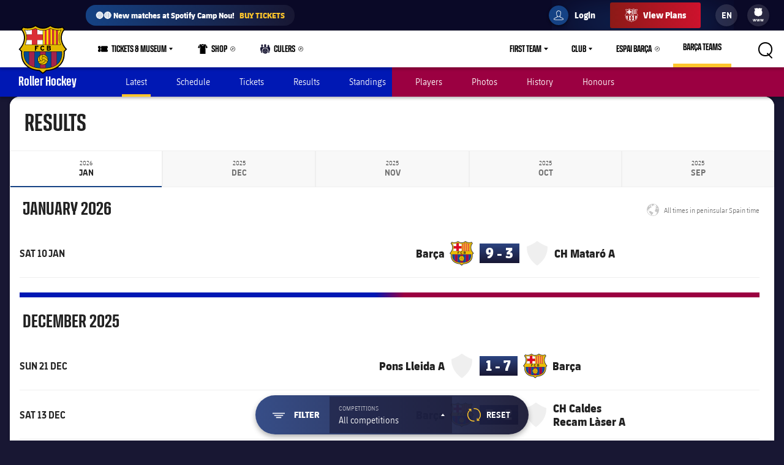

--- FILE ---
content_type: text/html;charset=utf-8
request_url: https://www.fcbarcelona.com/en/roller-hockey/youth/junior/results
body_size: 43189
content:
<!DOCTYPE html>

<html lang="en">
<head>
    
    <meta name="twitter:title" content="Official FC Barcelona Website - Barça | FCBarcelona.com | FC Barcelona"/>
<meta property="og:type" content="website"/>
<meta name="description" content="Visit for all the latest news, photos, and updates on FC Barcelona!"/>
<meta name="twitter:site" content="@FCB"/>
<meta name="twitter:description" content="The latest news from FC Barcelona — schedule, tickets, injury updates, player info, video, match stats and highlights, standings, official shop & more"/>
<meta name="twitter:card" content="summary_large_image"/>
<meta name="twitter:image" content="https://www.fcbarcelona.com/resources/v3.4.5-7905/i/elements/fcb-share.png"/>
<meta property="og:title" content="Official FC Barcelona Website - Barça | FCBarcelona.com | FC Barcelona"/>
<meta property="og:image" content="https://www.fcbarcelona.com/resources/v3.4.5-7905/i/elements/fcb-share.png"/>
<link rel="canonical" href="https://www.fcbarcelona.com/en/roller-hockey/youth/junior/results"/>
<title>Official Website of FC Barcelona</title>
<meta property="og:description" content="The latest news from FC Barcelona — schedule, tickets, injury updates, player info, video, match stats and highlights, standings, official shop & more"/>

	<meta charset="UTF-8">
	<meta http-equiv="X-UA-Compatible" content="IE=edge,chrome=1">
    <meta name="mobile-web-app-capable" content="yes">
    <meta name="apple-mobile-web-app-capable" content="yes">
    <meta name="application-name" content="Barça">
    <meta name="apple-mobile-web-app-title" content="Barça">
    <meta name="theme-color" content="#FFFFFF">
    <meta name="msapplication-navbutton-color" content="#FFFFFF">
    <meta name="apple-mobile-web-app-status-bar-style" content="black-translucent">
    <meta name="msapplication-starturl" content="/">
    <meta name="viewport" content="width=device-width, initial-scale=1, shrink-to-fit=no">
    <link rel="manifest" href="/resources/v3.4.5-7905/manifest.json">

    <!-- Set resource version variable on window -->
    <script>
        window.RESOURCE_VERSION = 'v3.4.5-7905';
        console.info( `%c Version: ${ window.RESOURCE_VERSION } `, "background-color: #cd122d; color: #ffffff;" );
    </script>
    <script>window.VIDEO_PERSONALISATION_ENABLED = 'true'</script>
    <script>window.SALESFORCE_SSO = 'true'</script>
    <script>window.OTT_REQUEST = 'web'</script>
    <script>window.FLOW_ID_FREE_VIDEO_MODAL_REGISTER = 'register'</script>
    <script>window.FLOW_ID_FREE_VIDEO_MODAL_LOGIN = 'login'</script>
    <script>window.FLOW_ID_PREMIUM_VIDEO_MODAL_SUBSCRIBE = 'culerspremium'</script>
    <script>window.FLOW_ID_PREMIUM_VIDEO_MODAL_LOGIN = 'login'</script>
    <script>window.TICKET_URL = 'https://frmforms.fcbarcelona.com/entradas-futbol-reg-'</script>
    <script>window.ICONS = 'https://fcbarcelona-static-files.s3.us-east-1.amazonaws.com/icons'</script>
    <script>window.CHECKOUT = 'https://checkout.fcbarcelona.com/c/pay/cs_live_b1JkmH0v2acHDsITwWkhA6SeGfH1aU97x6yEkl8RFXCXPmiPg6PBCI3c3x#fid1d2BpamRhQ2prcSc%[base64]%2FcXdwYHgl'</script>

    <link rel="icon" sizes="192x192" type="image/png" href="/resources/v3.4.5-7905/i/icons/android-icon-192x192.png">

	<link rel="apple-touch-icon-precomposed" sizes="57x57" href="/resources/v3.4.5-7905/i/icons/apple-touch-icon-57x57.png" />
	<link rel="apple-touch-icon-precomposed" sizes="60x60" href="/resources/v3.4.5-7905/i/icons/apple-touch-icon-60x60.png" />
	<link rel="apple-touch-icon-precomposed" sizes="72x72" href="/resources/v3.4.5-7905/i/icons/apple-touch-icon-72x72.png" />
	<link rel="apple-touch-icon-precomposed" sizes="76x76" href="/resources/v3.4.5-7905/i/icons/apple-touch-icon-76x76.png" />
	<link rel="apple-touch-icon-precomposed" sizes="114x114" href="/resources/v3.4.5-7905/i/icons/apple-touch-icon-114x114.png" />
	<link rel="apple-touch-icon-precomposed" sizes="120x120" href="/resources/v3.4.5-7905/i/icons/apple-touch-icon-120x120.png" />
	<link rel="apple-touch-icon-precomposed" sizes="144x144" href="/resources/v3.4.5-7905/i/icons/apple-touch-icon-144x144.png" />
	<link rel="apple-touch-icon-precomposed" sizes="152x152" href="/resources/v3.4.5-7905/i/icons/apple-touch-icon-152x152.png" />

	<link rel="icon" type="image/png" href="/resources/v3.4.5-7905/i/favicon/favicon-196x196.png" sizes="196x196" />

	<link rel="icon" type="image/png" href="/resources/v3.4.5-7905/i/favicon/favicon-16x16.png" sizes="16x16" />
	<link rel="icon" type="image/png" href="/resources/v3.4.5-7905/i/favicon/favicon-32x32.png" sizes="32x32" />
	<link rel="icon" type="image/png" href="/resources/v3.4.5-7905/i/favicon/favicon-96x96.png" sizes="96x96" />
	<link rel="icon" type="image/png" href="/resources/v3.4.5-7905/i/favicon/favicon-128x128.png" sizes="128x128" />
	<link rel="shortcut icon" href="/resources/v3.4.5-7905/i/favicon/favicon.ico" />

	
	

<link rel="preload" href="/resources/v3.4.5-7905/fonts/FC_BARCELONA-Regular.woff2" as="font" crossorigin>
<link rel="preload" href="/resources/v3.4.5-7905/fonts/FC_BARCELONA-Bold.woff2" as="font" crossorigin>
<link rel="preload" href="/resources/v3.4.5-7905/fonts/FC_BARCELONA-Semibold.woff2" as="font" crossorigin>
<link rel="preload" href="/resources/v3.4.5-7905/fonts/FC_BARCELONA-Light.woff2" as="font" crossorigin>
<link rel="preload" href="/resources/v3.4.5-7905/fonts/FC_BARCELONA-Extrabold.woff2" as="font" crossorigin>
<link rel="preload" href="/resources/v3.4.5-7905/fonts/FC_BARCELONACONDENSEDPRO-Regular.woff2" as="font" crossorigin>
<link rel="preload" href="/resources/v3.4.5-7905/fonts/FC_BARCELONACONDENSEDPRO-Bold.woff2" as="font" crossorigin>
<link rel="preload" href="/resources/v3.4.5-7905/fonts/FC_BARCELONACONDENSEDPRO-Semibold.woff2" as="font" crossorigin>
<link rel="preload" href="/resources/v3.4.5-7905/fonts/FC_BARCELONACONDENSEDPRO-Light.woff2" as="font" crossorigin>
<link rel="preload" href="/resources/v3.4.5-7905/fonts/FC_BARCELONACONDENSEDPRO-condensed-Extrabold.woff2" as="font" crossorigin>

<style>

@font-face {
    font-family: fcb-bold;
    src: url('/resources/v3.4.5-7905/fonts/FC_BARCELONA-Bold.eot');
    src: url('/resources/v3.4.5-7905/fonts/FC_BARCELONA-Bold.woff2') format('woff2'), url('/resources/v3.4.5-7905/fonts/FC_BARCELONA-Bold.woff') format('woff'), url('/resources/v3.4.5-7905/fonts/FC_BARCELONA-Bold.ttf') format('truetype'), url('/resources/v3.4.5-7905/fonts/FC_BARCELONA-Bold.svg') format('svg');
    font-weight: normal;
    font-style: normal;
}

@font-face {
    font-family: fcb-extra-bold;
    src: url('/resources/v3.4.5-7905/fonts/FC_BARCELONA-Extrabold.eot');
    src: url('/resources/v3.4.5-7905/fonts/FC_BARCELONA-Extrabold.woff2') format('woff2'), url('/resources/v3.4.5-7905/fonts/FC_BARCELONA-Extrabold.woff') format('woff'), url('/resources/v3.4.5-7905/fonts/FC_BARCELONA-Extrabold.ttf') format('truetype'), url('/resources/v3.4.5-7905/fonts/FC_BARCELONA-Extrabold.svg') format('svg');
    font-weight: normal;
    font-style: normal;
}

@font-face {
    font-family: fcb-light;
    src: url('/resources/v3.4.5-7905/fonts/FC_BARCELONA-Light.eot');
    src: url('/resources/v3.4.5-7905/fonts/FC_BARCELONA-Light.woff2') format('woff2'), url('/resources/v3.4.5-7905/fonts/FC_BARCELONA-Light.woff') format('woff'), url('/resources/v3.4.5-7905/fonts/FC_BARCELONA-Light.ttf') format('truetype'), url('/resources/v3.4.5-7905/fonts/FC_BARCELONA-Light.svg') format('svg');
    font-weight: normal;
    font-style: normal;
}

@font-face {
    font-family: fcb-semi-bold;
    src: url('/resources/v3.4.5-7905/fonts/FC_BARCELONA-Semibold.eot');
    src: url('/resources/v3.4.5-7905/fonts/FC_BARCELONA-Semibold.woff2') format('woff2'), url('/resources/v3.4.5-7905/fonts/FC_BARCELONA-Semibold.woff') format('woff'), url('/resources/v3.4.5-7905/fonts/FC_BARCELONA-Semibold.ttf') format('truetype'), url('/resources/v3.4.5-7905/fonts/FC_BARCELONA-Semibold.svg') format('svg');
    font-weight: normal;
    font-style: normal;
}

@font-face {
    font-family: fcb-regular;
    src: url('/resources/v3.4.5-7905/fonts/FC_BARCELONA-Regular.eot');
    src: url('/resources/v3.4.5-7905/fonts/FC_BARCELONA-Regular.woff2') format('woff2'), url('/resources/v3.4.5-7905/fonts/FC_BARCELONA-Regular.woff') format('woff'), url('/resources/v3.4.5-7905/fonts/FC_BARCELONA-Regular.ttf') format('truetype'), url('/resources/v3.4.5-7905/fonts/FC_BARCELONA-Regular.svg') format('svg');
    font-weight: normal;
    font-style: normal;
}

@font-face {
    font-family: fcb-condensed-bold;
    src: url('/resources/v3.4.5-7905/fonts/FC_BARCELONACONDENSEDPRO-Bold.eot');
    src: url('/resources/v3.4.5-7905/fonts/FC_BARCELONACONDENSEDPRO-Bold.woff2') format('woff2'), url('/resources/v3.4.5-7905/fonts/FC_BARCELONACONDENSEDPRO-Bold.woff') format('woff'), url('/resources/v3.4.5-7905/fonts/FC_BARCELONACONDENSEDPRO-Bold.ttf') format('truetype'), url('/resources/v3.4.5-7905/fonts/FC_BARCELONACONDENSEDPRO-Bold.svg') format('svg');
    font-weight: normal;
    font-style: normal;
}

@font-face {
    font-family: fcb-condensed-extra-bold;
    src: url('/resources/v3.4.5-7905/fonts/FC_BARCELONACONDENSEDPRO-Extrabold.eot');
    src: url('/resources/v3.4.5-7905/fonts/FC_BARCELONACONDENSEDPRO-Extrabold.woff2') format('woff2'), url('/resources/v3.4.5-7905/fonts/FC_BARCELONACONDENSEDPRO-Extrabold.woff') format('woff'), url('/resources/v3.4.5-7905/fonts/FC_BARCELONACONDENSEDPRO-Extrabold.ttf') format('truetype'), url('/resources/v3.4.5-7905/fonts/FC_BARCELONACONDENSEDPRO-Extrabold.svg') format('svg');
    font-weight: normal;
    font-style: normal;
}

@font-face {
    font-family: fcb-condensed-light;
    src: url('/resources/v3.4.5-7905/fonts/FC_BARCELONACONDENSEDPRO-Light.eot');
    src: url('/resources/v3.4.5-7905/fonts/FC_BARCELONACONDENSEDPRO-Light.woff2') format('woff2'), url('/resources/v3.4.5-7905/fonts/FC_BARCELONACONDENSEDPRO-Light.woff') format('woff'), url('/resources/v3.4.5-7905/fonts/FC_BARCELONACONDENSEDPRO-Light.ttf') format('truetype'), url('/resources/v3.4.5-7905/fonts/FC_BARCELONACONDENSEDPRO-Light.svg') format('svg');
    font-weight: normal;
    font-style: normal;
}

@font-face {
    font-family: fcb-condensed-semi-bold;
    src: url('/resources/v3.4.5-7905/fonts/FC_BARCELONACONDENSEDPRO-Semibold.eot');
    src: url('/resources/v3.4.5-7905/fonts/FC_BARCELONACONDENSEDPRO-Semibold.woff2') format('woff2'), url('/resources/v3.4.5-7905/fonts/FC_BARCELONACONDENSEDPRO-Semibold.woff') format('woff'), url('/resources/v3.4.5-7905/fonts/FC_BARCELONACONDENSEDPRO-Semibold.ttf') format('truetype'), url('/resources/v3.4.5-7905/fonts/FC_BARCELONACONDENSEDPRO-Semibold.svg') format('svg');
    font-weight: normal;
    font-style: normal;
}

@font-face {
    font-family: fcb-condensed-regular;
    src: url('/resources/v3.4.5-7905/fonts/FC_BARCELONACONDENSEDPRO-Regular.eot');
    src: url('/resources/v3.4.5-7905/fonts/FC_BARCELONACONDENSEDPRO-Regular.woff2') format('woff2'), url('/resources/v3.4.5-7905/fonts/FC_BARCELONACONDENSEDPRO-Regular.woff') format('woff'), url('/resources/v3.4.5-7905/fonts/FC_BARCELONACONDENSEDPRO-Regular.ttf') format('truetype'), url('/resources/v3.4.5-7905/fonts/FC_BARCELONACONDENSEDPRO-Regular.svg') format('svg');
    font-weight: normal;
    font-style: normal;
}
</style>

	

<link rel="stylesheet" href="/resources/v3.4.5-7905/styles/screen.min.css" />
<div class="simple-embed js-simple-embed">
	<style> 
html {opacity: 1!important;}
[data-menu-origin-type="Barça Teams"] .mega-dropdown__column:last-child, [data-menu-origin-type="Més equips"] .mega-dropdown__column:last-child, [data-menu-origin-type="Más equipos"] .mega-dropdown__column:last-child  {border-left: .1rem solid #29283d;}
/*.js-middle-navigation-menu-item:nth-child(4) {display: none!important;}*/
.content-popup, .modal {z-index: 100;}
.fromhome {color: #154284;background: #FFCA00;padding: 0 8px;border-radius: 4px;margin-left: 6px;font-size: 1.2rem;font-style: italic;text-decoration: none;} 
span.fromhome:hover {text-decoration: none;} 
@media (max-width: 840px){
    .fromhome {color: #D31138;background: #fff;}    
}
</style>

</div>

<div class="simple-embed js-simple-embed">
	<style>
  .footer-sponsors__sponsor--ambilight svg,
  .marketing-partners__logo--ambilight
  {background:url(https://www.fcbarcelona.com/fcbarcelona/photo/2023/05/25/8121b111-9451-4c2e-a380-876bb0085c66/logo-ambilight.svg
) no-repeat center;background-size:contain;}
  .marketing-partners__logo--ambilight {width:11rem;}
  @media (max-width:1025px) {
    .footer-sponsors__sponsor--ambilight {width:20%;}
    .marketing-partners__logo--ambilight {width:11rem;}
  }
  @media (max-width:640px) {
    .footer-sponsors__sponsor--ambilight {width:27%;}
    .marketing-partners__logo--ambilight {width:8rem;}
  }
</style>
</div>

<div class="simple-embed js-simple-embed">
	<style>
	.middle-navigation__item--active .middle-navigation__icon-arrow {display:none;}
</style>
</div>

<div class="simple-embed js-simple-embed">
	<!-- Right padding to left-side menu icons -->
<style>
	@media (min-width: 840px) {
		.middle-navigation--left .middle-navigation__icon--right {
			margin-right: .6rem;
			min-width: 1.6rem;
		}
	}
</style>
</div>


    











<script type="application/ld+json">
    {
        "@context": "http://schema.org",
        "@type": "Organization",
        "name": "FC Barcelona",
        "logo": "https://www.fcbarcelona.com/resources/v3.4.5-7905/i/elements/fcb-meta-logo.png",
        "url" : "https://www.fcbarcelona.com",
        "sameAs": [
            "https://www.facebook.com/fcbarcelona",
            "https://twitter.com/FCBarcelona",
            "http://instagram.com/fcbarcelona",
            "https://www.youtube.com/fcbarcelona",
            "https://plus.google.com/116151548242653888082/posts",
            "https://www.linkedin.com/company-beta/37347/",
            "https://www.pinterest.es/fcbarcelona/"
        ],
        "address": {
            "@type": "PostalAddress",
            "addressLocality": "Barcelona, Spain",
            "postalCode": "08028",
            "streetAddress": "C. d'Aristides Maillol, 12"
        }
    }
</script>








    
    
<script src="//translations.platform.pulselive.com/fcbarcelona/en.js" charset="UTF-8"></script><script>
    window['gtag_enable_tcf_support'] = true;
</script>
<script>
    // eslint-disable-next-line no-unused-vars
    var ANALYTICS_HELPER = (function( ) {

        var teamTypeTranslations = {
            'barca-b': 'Barca B',
            'womens-football': 'Femeni',
            'womens': 'Femeni',
            'women': 'Femeni',
            'femeni-a': 'Femeni',
            'femenino-a': 'Femeni',
            'football-feminin': 'Femeni',
            'fc-barcelona-u19a': 'Juvenil A',
            'fc-barcelona-u19b': 'Juvenil B',
            'juvenil-a': 'Juvenil A',
            'juvenil-b': 'Juvenil B',
            'primer-equip': 'Primer equip',
            'primer-equipo': 'Primer equip',
            'first-team': 'Primer equip',
            'formatiu-femeni': 'Formatiu',
            'formativo-femenino': 'Formatiu',
            'formatiu-masculi': 'Formatiu',
            'formativo-masculino': 'Formatiu',
            'barca-youth': 'Formatiu'
        };

        var sportTranslations = {
            'basketball': 'Basquet',
            'handball': 'Handbol',
            'futsal': 'Futsal',
            'roller-hockey': 'Hoquei patins',
            'football': 'Futbol'
        };

        var TABLET_BREAKPOINT = 840;
        var PHABLET_BREAKPOINT = 640;
        var ONE_SECOND_IN_MS = 1000;
        var ONE_MINUTE_IN_SECS = 60;
        var ONE_HOUR_IN_MINS = 60;
        var ONE_DAY_IN_HOURS = 24;
        var COOKIE_AUTH_NAME = 'fcb-sso-identity';
        var COOKIE_UUID_NAME = 'fcb-sso-uuid';
        var COOKIE_LOGIN_NAME = 'fcb-sso-login';
        var COOKIE_ENTITLEMENTS_NAME = 'fcb-sso-entitlements';
        var WEBVEW_COOKIE_NAME = 'webviewCookie';

        var USER_TYPE = {
            NOT_LOGGED_IN: 'general',
            REGISTERED: 'fan',
            SUBSCRIBED: 'subscriptor' 
        };

        var SUBSCRIPTION_TYPE = {
            FREE: 'barca tv free',
            PREMIUM: 'premium'
        };

        window.eventListToTracking = [];
        window.eventListSent = [];

        var fireAnalyticsOnElement = function( evt, callback ) {
            if ( evt.which === CONSTANTS.KEY_CODES.ENTER || evt.type === 'click' ) {
                var type = evt.currentTarget.getAttribute( 'data-analytics-type' );
                var section = evt.currentTarget.getAttribute( 'data-analytics-section' );
                var event = evt.currentTarget.getAttribute( 'data-analytics-event' );

                eventosDTM( type, section, event );
            }
        };

        var addEventListeners = function ( elements ) {
            var typesToUse = [ 'click', 'keypress' ];

            /*
             * Allows us to call this method dynamically. For _ rendered HTML, pass in the newly created elements to check
             * whether any listeners need adding. Example is in article-modal.js
             */
            if ( typeof elements === 'undefined' ) {
                elements = document.querySelectorAll( '[data-analytics="true"]' );
            }

            // if analytics have already been initialized, don't do it twice
            var els = [].slice.call(elements).filter( function( el ) {
                return el.getAttribute( 'data-analytics-initialised' ) !== 'true';
            } );

            for ( var i = 0; i < els.length; i++ ) {
                (function () {
                    for ( var j = 0; j < typesToUse.length; j++ ) {
                        els[ i ].addEventListener( typesToUse[ j ], fireAnalyticsOnElement );
                        els[ i ].setAttribute( 'data-analytics-initialised', 'true' );
                    }
                })();
            }
        };

        var eventosDTM = function( type, section, event ) {
    		if ( typeof _satellite === 'undefined' ) {
    			return console.warn('Unable to fire analytics event, analytics disabled.');
    		}

    		_satellite.setVar({ catFCB: type, actFCB: section, labelFCB: event});
    		_satellite.track('scEvent');
        };        
        
        var eventosDTMstoriesMultiple = function( eventCategory, eventAction, eventLabel, seccio, format, storyName, storyTile ) {
            if ( typeof _satellite === 'undefined' ) {
                return console.warn('Unable to fire analytics event, analytics disabled.');
            }

            var objEvento = {
                key : Date.now().toString() + (Math.floor(Math.random() * 9999999999) + 1).toString(),
                catFCB: eventCategory,
                actFCB: eventAction,
                labelFCB: eventLabel,
                sectionFCB: seccio,
                sTypeFCB: format,
                sNameFCB: storyName,
                sTileFCB: storyTile 
           };
            window.eventListToTracking.push(objEvento);
           _satellite.track('scEventListStories');
        };

        var eventosDTMmultiple = function( type, section, event ) {
            if ( typeof _satellite === 'undefined' ) {
                return console.warn('Unable to fire analytics event, analytics disabled.');
            }

            var objEvento = {
                key : Date.now().toString() + (Math.floor(Math.random() * 9999999999) + 1).toString(),
                catFCB: type,
                actFCB: section,
                labelFCB: event
            };
            window.eventListToTracking.push(objEvento);
            _satellite.track('scEventList');
        };

        var eventosDTMstories = function( eventCategory, eventAction, eventLabel, seccio, format, storyName, storyTile ) {
            if ( typeof _satellite === 'undefined' ) {
                return console.warn('Unable to fire analytics event, analytics disabled.');
            }

          _satellite.setVar({
                catFCB: eventCategory,
                actFCB: eventAction,
                labelFCB: eventLabel,
                sectionFCB: seccio,
                sTypeFCB: format,
                sNameFCB: storyName,
                sTileFCB: storyTile
            });
           _satellite.track('scEventStories');
       }

        var generateDataLayer = function ( analyticsModel ) {
            var contingut = {
                acces: 'general'
            }
            if ( analyticsModel.seccio ) {
                contingut.seccio = analyticsModel.seccio;
            };
            if ( analyticsModel.subseccio ) {
                contingut.subseccio = analyticsModel.subseccio;
            };
            return _mergeObjects( generateDefaultLayer( analyticsModel ), {
                contingut: contingut
            } );
        };

        var generateNewsDataLayer = function ( analyticsModel, isModal ) {
            var tags = _getTags(analyticsModel.tags);
            var newsDataLayer = _mergeObjects(generateDefaultLayer(analyticsModel), {
                contingut: {
                    seccio: _getSection('news', tags),
                    subseccio: _getSubSection(tags || ''),
                    format: 'noticia',
                    etiqueta: tags,
                    tempsLectura: _getReadingTime(analyticsModel.duration),
                    autor: analyticsModel.author || '',
                    dataPublicacio: _getPublishDate(analyticsModel.publishFrom),
                    destacat: analyticsModel.isFeatured || false,
                    diesDesdePublicacio: _getDaysSincePublishDate(analyticsModel.publishFrom),
                    videoPerNoticia: _getNumberOfVideosOnArticle( isModal ),
                    multimedia: _getMultimediaTypes( isModal ),
                    titol: analyticsModel.titol,
                }
            });

            var matchReference = _getMatchReference(analyticsModel.references);

            if ( matchReference ) {
                newsDataLayer.nomEvent = matchReference;
            }

            return newsDataLayer;
        };

        var generateGalleryDataLayer = function ( analyticsModel ) {
            var tags = _getTags(analyticsModel.tags);
            var galleryDataLayer = _mergeObjects(generateDefaultLayer(analyticsModel), {
                contingut: {
                    seccio: _getSection('photo-galleries', tags),
                    subseccio: _getSubSection(tags),
                    format: 'galeria'
                }
            });

            var matchReference = _getMatchReference(analyticsModel.references);

            if ( matchReference ) {
                galleryDataLayer.nomEvent = matchReference;
            }

            return galleryDataLayer;
        };

    	var generateBaseVideoDataLayer = function ( analyticsModel ) {
    		return _mergeObjects(generateDefaultLayer(analyticsModel), {
               contingut: {
                   seccio: _getSection('video')
               },
               video: {}
           });
    	};

        var generateDefaultLayer = function ( analyticsModel ) {
            var pageName = analyticsModel.pageName || window.location.href;

            var usuariVars = typeof fcbDL !== 'undefined' && Object.prototype.toString.call( fcbDL.usuari ) === '[object Object]' ? fcbDL.usuari : {};

            var userUUID = getCookie( COOKIE_UUID_NAME );
            var userLogin = getCookie( COOKIE_LOGIN_NAME );

            var model = {
                usuari: _mergeObjects( usuariVars, {
                    tipusUsuari: getUserType()
                } ),
                contingut: {
                    idioma: _getLanguage( analyticsModel.language ),
                    canal: getDeviceType(),
                    URL: window.location.href,
                    pageName: pageName,
                    error404: 'FALSE',
                    error500: 'FALSE',
                },
                ecommerce: {
                    plataforma: 'pulse',
                }
            }

            if ( analyticsModel.seccio ) {
                model.contingut.seccio = analyticsModel.seccio;
            }
            if ( analyticsModel.subseccio ) {
                model.contingut.subseccio = analyticsModel.subseccio;
            }

            if ( userUUID ) {
                var idUsuari = 'barcafans-' + userUUID;
                model.usuari.idUsuari = idUsuari;
            }

            return model;
        };

        var contentHasTag = function( tags, tagName ) {

            if ( !tags ) return false;

            return tags.some( function( tag ) {
                return tag.label === tagName;
            } );
        };

    	var generateCheckoutDataLayer = function ( analyticsModel ) {
        	if ( !analyticsModel.userEmail ) {
        	    return;
        	}

            var pageNameSplit = analyticsModel.pageName.split( '?' ) || window.location.href.split( '?' );
            var coupon = analyticsModel.couponId !== null ? 'eVar27=' + analyticsModel.couponId + '|' : '';
            var checkoutDataLayer = _mergeObjects(generateDefaultLayer(analyticsModel), {
                usuari: {
                    tipusUsuari: 'subscriptor',
                    tipusSubscripcio: 'premium',
                    email: analyticsModel.userEmail
                },
                contingut: {
                    pageName: pageNameSplit[0],
                    URL: analyticsModel.pageName || window.location.href,
                    categoriaSite: 'Checkout-Premium',
                    idioma: analyticsModel.language ? analyticsModel.language.toUpperCase() : 'EN',
                    canal: 'desktop',
                    error404: 'FALSE',
                    error500: 'FALSE'
                },
                ecommerce: {
                    plataforma: 'stripe',
                    preuOriginal: analyticsModel.originalPrice,
                    metodoPago: analyticsModel.paymentMethod,
                    producto:  [ 'culers;PMAnnual;1;' + analyticsModel.originalPrice + ';;' + coupon + 'evar115=false' ],
                    tpvType: 'stripe',
                    transactionId: analyticsModel.transactionId
                }
            });

            return checkoutDataLayer;
    	};

        var generateVideoDataLayer = function ( analyticsModel ) {
            var tags = _getTags(analyticsModel.tags);
            var unknown = 'No informat';
            var videoDataLayer = _mergeObjects(generateDefaultLayer(analyticsModel), {
                contingut: {
                    seccio: _getSection('video'),
                    subseccio: _getVideoSubsection( analyticsModel.tags ),
                    etiqueta: tags,
                    acces: _getEntitlement( analyticsModel.tags )
                }
            });

            videoDataLayer.video = {
                name: analyticsModel.title,
                id: analyticsModel.id,
                audio: unknown,
                duracio: contentHasTag( analyticsModel.tags, 'content-type-video--live' ) ? 'live' : analyticsModel.duration || unknown,
                streaming: contentHasTag( analyticsModel.tags, 'content-type-video--live' ) ? 'live' : 'on demand',
                playerQuality: unknown,
                dataEvent: new Date().toDateString() || unknown,
                dataPublicacio: _getPublishDate(analyticsModel.publishFrom) || unknown,
                diesDesdePublicacio: contentHasTag( analyticsModel.tags, 'content-type-video--live' ) ? 'zero' : _getDaysSincePublishDate(analyticsModel.publishFrom) || unknown,
                relacionat: analyticsModel.viaRelatedContent + '' || 'false',
                competicio: _getCompetitionId(analyticsModel.references),
                categoria: _getTags(analyticsModel.tags),
                suscripcio: getVideoEntitlement( analyticsModel.tags ),
                temporada: unknown
            }

            return videoDataLayer;
        };

        var getVideoEntitlement = function( tags = [] ) {
            var returnTagLabel = 'obert';
            for ( var i = 0; i < tags.length; i++ ) {
                var tag = tags[ i ];

                if ( !tag.label ) {
                    continue;
                }

                if ( tag.label === 'entitlement-type-premium' ) {
                    return 'paid';
                } else if ( tag.label === 'entitlement-type-barca-fans' ) {
                    returnTagLabel = 'registre';
                }
            }

            return returnTagLabel;
        };

        var getParam = function ( name ) {

            name = name.replace(/[\[]/, '\\\[').replace(/[\]]/, '\\\]');
            var regexS = '[\\?&]' + name + '=([^&#]*)';
            var regex = new RegExp(regexS);
            var results = regex.exec(window.location.search);
            if ( results === null ) {
                return '';
            }
            return decodeURIComponent(results[ 1 ].replace(/\+/g, ' '));
        }

        var getDeviceType = function () {

            var webviewCookie = getCookie( WEBVEW_COOKIE_NAME );

            if (getParam('canal') === 'web-view' || getParam('webview') === 'true' || webviewCookie) {
                return 'app-webview';
            } else if (getParam('canal') === 'MainApp') {
                return 'Main App';
            } else if (getParam('canal') === 'app-socis') {
                return 'Socis App';
            } else if ( window.innerWidth <= TABLET_BREAKPOINT && window.innerWidth >= PHABLET_BREAKPOINT ) {
                return 'tablet';
            } else if ( window.innerWidth <= PHABLET_BREAKPOINT ) {
                return 'mobile';
            } else {
                return 'desktop';
            }
        };

        var getDobDetails = function getDobDetails( dobString ) {
            if ( dobString ) {
                var birthDate = new Date( dobString );
                var birthYear = birthDate.getFullYear();
                if ( !isNaN( birthYear ) ) {
                    var ONE_YEAR = 3.154e+10;
                    return {
                        birthYear,
                        age: Math.floor( ( Date.now() - birthDate.getTime() ) / ONE_YEAR )
                    };
                }
            }
        };

        var getCookie = function( name ) {
            var reg = new RegExp(name + "=([^;]+)");
            var value = reg.exec(document.cookie);
            return (value != null) ? unescape(value[1]) : null;
        }

        var getUserType = function () {
            if ( getCookie( COOKIE_AUTH_NAME ) ) {
                var entitlementsCookie = getCookie( COOKIE_ENTITLEMENTS_NAME );
                if ( entitlementsCookie && entitlementsCookie !== 'false' ) {
                    return USER_TYPE.SUBSCRIBED;
                }
                return USER_TYPE.REGISTERED;
            }
            return USER_TYPE.NOT_LOGGED_IN;
        }

        var _getDaysSincePublishDate = function ( publishFrom ) {
            var publishDate = publishFrom || 0;

            return Math.floor((new Date() - new Date(publishDate)) / (ONE_SECOND_IN_MS * ONE_MINUTE_IN_SECS * ONE_HOUR_IN_MINS * ONE_DAY_IN_HOURS));
        };

        var _getEntitlement = function ( tags ) {
            if (contentHasTag( tags, 'entitlement-type-barca-fans' )) {
                return 'registre';
            } else if (contentHasTag( tags, 'entitlement-type-premium' )) {
                return 'paid';
            }

            return 'general';
        };

        var _getLanguage = function ( language ) {
            var lang = language || 'en';
            return lang === 'ja' ? 'JP' : lang.toUpperCase();
        };

        var _getCompetitionId = function ( references ) {
            var refs = references || [];

            var competititionId = refs.find(function (reference) {
                var type = reference.contentReference ? reference.contentReference.contentType : reference.type;
                return type === 'FOOTBALL_COMPETITION';
            });

            if ( competititionId ) {
                return competititionId.contentReference ? competititionId.contentReference.reference : competititionId.id;
            }

            return 'No informat';
        };

        var _getMatchReference = function ( references ) {
            var refs = references || [];
            var matchReference = refs.find(function (reference) {
                return reference.contentReference === 'FOOTBALL_FIXTURE';
            });

            if ( matchReference ) {
                return matchReference.reference;
            }

            return null;
        };

        var _getNumberOfVideosOnArticle = function ( isModal ) {
            var articleCls = isModal ? '.article-modal' : '.article';
            var numberOfVideos = document.querySelectorAll(articleCls + ' [data-widget="video-player-embeddable"]').length;
            return numberOfVideos === 0 ? 'zero' : numberOfVideos;
        };

        var _getMultimediaTypes = function ( isModal ) {
            var articleCls = isModal ? '.article-modal' : '.article';
            var hasVideos = document.querySelector(articleCls + ' [data-widget="video-player-embeddable"]') !== null;
            var hasPhotos = document.querySelector(articleCls + ' .embeddable-photo') !== null;
            var multimedia = hasVideos ? 'videos' : '';
            if ( hasPhotos && hasVideos ) {
                return 'fotos | videos';
            }

            return hasPhotos ? 'fotos' : multimedia;
        };

        var _getPublishDate = function ( publishFrom ) {
            return new Date(publishFrom || 0).toDateString();
        };

        var _getReadingTime = function ( duration ) {
            return Math.floor((duration || 0) / ONE_MINUTE_IN_SECS);
        };

        var _getSection = function ( type, tagString ) {
            if ( type === 'video' ) {
                return "barca tv";
            } else if ( window.coreFCBDL && coreFCBDL.contingut.seccio ) {
                return coreFCBDL.contingut.seccio;
            } else if ( tagString ) {
                return _getCategoryByTag( tagString, sportTranslations );
            }
        };

        var _getSubSection = function ( tagString ) {
            return _getCategoryByTag( tagString, teamTypeTranslations );
        };

        var _getCategoryByTag = function ( tagString, tagGroup ) {
            var tags = tagString.split( '|' );
            for ( var i = 0; i < tags.length; i++ ) {
                var category = tags[ i ].replace( 'content-category-', '' );
                if ( tagGroup[ category ] ) {
                    return tagGroup[ category ];
                }
            }
        };

        var _getTags = function ( tagsArray ) {
            var tags = tagsArray || [];

            if ( tags.length === 1 ) {
                return tags[ 0 ].label;
            }

            return tags.map(function ( tag ) {
                return tag.label;
            }).join('|').trim();
        };

        var _getTagCategories = function ( tagsArray ) {

            if ( !tagsArray || tagsArray.length === 0 ) {
                return '';
            }

            var tagCategories = [];

            for ( var i = 0; i < tagsArray.length; i++ ) {
                if ( tagsArray[ i ].label.indexOf('content-category') !== -1 ) {
                    tagCategories.push(tagsArray[ i ].label);
                }
            }

            return tagCategories.join('|');
        };

        var _getVideoSubsection = function( tagsArray ) {

            if ( !tagsArray || tagsArray.length === 0 ) {
                return '';
            }

            var subsectionPrefix = 'ott-subsection-';
            for ( var i = 0; i < tagsArray.length; i++ ) {
                if ( tagsArray[ i ].label.indexOf( subsectionPrefix ) === 0 ) {
                    return tagsArray[ i ].label.replace( subsectionPrefix, '' );
                }
            }
            return '';
        };

        var _mergeObjects = function ( baseObject, roofObject ) {
            var baseKeys = Object.keys(baseObject);
            if ( _isPlainObject( baseObject ) && _isPlainObject( roofObject ) ) {
                for ( var i = 0; i < baseKeys.length; i++ ) {
                    var key = baseKeys[ i ];

                    if ( !roofObject.hasOwnProperty(key) ) {
                        roofObject[ key ] = baseObject[ key ];
                    } else {
                        roofObject[ key ] = _mergeObjects( baseObject[ key ], roofObject[ key ] );
                    }
                }
            }

            return roofObject;
        };

        var _isPlainObject = function (obj) {
            return Object.prototype.toString.call(obj) === '[object Object]';
        };

        var _tagsContains = function ( tags, tagsToMatch ) {
            for ( var i = 0; i < tagsToMatch.length; i++ ) {

                if ( tags.includes(tagsToMatch[ i ]) ) {
                    return true;
                }
            }

            return false;
        };

        return {
            addEventListeners: addEventListeners,
            fireAnalyticsOnElement: fireAnalyticsOnElement,
            eventosDTM: eventosDTM,
            eventosDTMmultiple: eventosDTMmultiple,
            eventosDTMstories: eventosDTMstories,
            eventosDTMstoriesMultiple: eventosDTMstoriesMultiple,
            generateDataLayer: generateDataLayer,
            generateBaseVideoDataLayer: generateBaseVideoDataLayer,
            generateSportDataLayer: generateDefaultLayer,
            generateNewsDataLayer: generateNewsDataLayer,
            generateGalleryDataLayer: generateGalleryDataLayer,
            generateCheckoutDataLayer: generateCheckoutDataLayer,
            generateVideoDataLayer: generateVideoDataLayer,
            generateDefaultLayer: generateDefaultLayer,
            getDeviceType: getDeviceType,
            getDobDetails: getDobDetails,
            getUserType: getUserType,
            CONSTANTS: {
                USER_TYPE: USER_TYPE,
                SUBSCRIPTION_TYPE: SUBSCRIPTION_TYPE
            }
        };

    })();
</script>

<!-- Adobe Tag Manager -->
<script>
    //prehiding snippet for Adobe Target with asynchronous Launch deployment
    (function(g,b,d,f){var ci=b.cookie.indexOf("CookieConsent");if(ci>-1){if(b.cookie.slice(ci).split(";")[0].indexOf("statistics:true")>-1){(function(a,c,d){if(a){var e=b.createElement("style");e.id=c;e.innerHTML=d;a.appendChild(e);}})(b.getElementsByTagName("head")[0],"at-body-style",d);setTimeout(function(){var a=b.getElementsByTagName("head")[0];if(a){var c=b.getElementById("at-body-style");c&&a.removeChild(c);}},f);}}})(window,document,"body {opacity: 0 !important}",3e3);

    var adobeScript = document.createElement('script');
    adobeScript.type = 'text/javascript';
    adobeScript.async = true;
    adobeScript.src = "//assets.adobedtm.com/launch-EN34cf030df5534d6395af8319e4d4561c.min.js";
    document.getElementsByTagName('head')[0].appendChild( adobeScript );

    var sectionOverride, subsectionOverride;
    if( document.head && document.head.querySelector ) {
        var sectionTag = document.head.querySelector( 'meta[name="analytics:section"]' );
        if ( sectionTag && sectionTag.getAttribute( 'content' ) ) {
            sectionOverride = sectionTag.getAttribute( 'content' );
        }
        sectionTag = document.head.querySelector( 'meta[name="analytics:subsection"]' );
        if ( sectionTag && sectionTag.getAttribute( 'content' ) ) {
            subsectionOverride = sectionTag.getAttribute( 'content' );
        }
    }

    try {
        fcbDL = ANALYTICS_HELPER.generateSportDataLayer( {
            language: "en",
            seccio: sectionOverride || "Hoquei patins",
            subseccio: subsectionOverride || "Junior"
        } );
    } catch (err) {
        fcbDL = ANALYTICS_HELPER.generateDefaultLayer( {
            language: 'en',
            seccio: sectionOverride,
            subseccio: subsectionOverride
        } );
        console.warn('Unable to create fcbDL object', err);
    }

    window.coreFCBDL = fcbDL;

    // Adds user's unique ID to the end of an href so they can be tracked across Barca properties
    setTimeout( function() {

        var barcaDomains = [
            "dev-fcb-en.pulselive.com",
            "test-fcb-en.pulselive.com",
            "fcbarcelona.com",
            "fcbarcelona.cat",
            "fcbarcelona.es",
            "fcbarcelona.fr",
            "fcbarcelona.jp",
            "fcbarcelona.cn",
            "fcbarcelona.co.it",
            "fcbarcelona.co.de",
            "barcainnovationhub.com"
        ];
        var visitor = Visitor.getInstance("7BEDF655569E15537F000101@AdobeOrg", {
          trackingServer: "smetrics.fcbarcelona.com",
          trackingServerSecure: "smetrics.fcbarcelona.com",
          marketingCloudServer: "smetrics.fcbarcelona.com",
          marketingCloudServerSecure: "smetrics.fcbarcelona.com"
        });
        barcaDomains.forEach(function(domain) {
          var domainRegex = RegExp(domain);
          if (!domainRegex.test(location.hostname)) {
            hrefSelector = '[href*="' + domain + '"]';
            document.querySelectorAll(hrefSelector).forEach(function(href) {
              href.addEventListener('mousedown', function(event) {
                var destinationURLWithVisitorIDs = visitor.appendVisitorIDsTo(event.currentTarget.href)
                event.currentTarget.href = destinationURLWithVisitorIDs.replace(/MCAID%3D.*%7CMCORGID/, 'MCAID%3D%7CMCORGID');
              });
            });
          }
        });
    }, 1000);
</script>




<script>

    if ( typeof ANALYTICS_HELPER !== 'undefined' ) {

            var section = 'Altres equips';

        var dataLayerObject = {
            'idioma': "en",
            'canal': ANALYTICS_HELPER.getDeviceType(),
            'seccio': section
        };

        dataLayer = [dataLayerObject];
    }

</script>

<script>
    window.FOOTBALL_CONFIG = {};
    FOOTBALL_CONFIG.ALLOWED_COMPETITIONS = ['EU_CL','ES_PL','ES_SC','ES_JG','ES_CR','IG_CF','WO_CL','ES_PF','ES_CRA','ES_SF','IG_FW','WO_CC','EU_UC'];
    FOOTBALL_CONFIG.KNOCKOUT_COMPETITIONS = ['EU_CL','ES_SC','ES_CR','EU_SC','IG_CL','ES_JG','ES_CT','WO_CL','ES_CRA','ES_SF','EU_UC'];
    FOOTBALL_CONFIG.MATCHES_FILTER_COMPSEASONS = [501,492,490,424,491,488,461,467,513,507,473,499,520,583,556,589,724,712,828,792,776,830];
    FOOTBALL_CONFIG.PLAYER_STATS_COMPETITIONS = [2,21,23,24,25,29,3];
    FOOTBALL_CONFIG.PLAYER_STATS_COMPSEASONS = [828,792,830,829,850];
    FOOTBALL_CONFIG.IGNORED_COMPSEASONS = [270,203];
    FOOTBALL_CONFIG.CURRENT_SEASON_LABEL = "2025/2026";
    FOOTBALL_CONFIG.HOME_TEAM_IDS = [49,1890];
</script>


<div class="check-out" data-widget="checkout" data-script="fcb_sso" data-cta-class="js-premium-cta" data-product-id="Culers_Premium-80c2e15"></div>
<script id="storyteller-script" type="text/javascript" data-src="https://storyteller.azureedge.net/javascript-sdk/10.3.5/dist/storyteller.min.js" src="https://content.usestoryteller.com/javascript-sdk/10.3.5/dist/storyteller.min.js"></script>

    
<!-- Google Tag Manager -->
<script>
    (function(w,d,s,l,i){w[l]=w[l]||[];w[l].push({'gtm.start':
    new Date().getTime(),event:'gtm.js'});var f=d.getElementsByTagName(s)[0],
    j=d.createElement(s),dl=l!='dataLayer'?'&l='+l:'';j.async=true;j.src=
    'https://www.googletagmanager.com/gtm.js?id='+i+dl;f.parentNode.insertBefore(j,f);
    })(window,document,'script','dataLayer','GTM-TR7BQW');
</script>
<!-- End Google Tag Manager -->

    

    <!-- Service Worker Registration -->
    <script type="text/javascript">
        "serviceWorker" in navigator && window.addEventListener( "load" , function() {
            navigator.serviceWorker.register("/sw.js?resourcesPath=v3.4.5-7905")
            .then(
                function( e ) {
                    console.log("ServiceWorker successfully registered with scope: ",e.scope)
                },
                function( e ){
                    console.error( "ServiceWorker registration failed: ", e )
                }
            )
        });
    </script>
    
    <style>
        .mdc-breakdown,
        .mdc-leaderboard,
        .mdc-scroll-to-leaderboard {
            display: none;
        }
    
    
        .article-modal {
            z-index: 60;
        }

        .branding-bar {
            background: linear-gradient(270deg, #9b0041 0, #9b0041 48%, #0018b4 52%, #0018b4) !important;
        }
        
        .secondary-navigation-mobile__icon.secondary-navigation-mobile__icon--nextmatch.icon {
            width: 3.6rem;
        }

        @media (max-width: 640px) {
            
            .filters-mobile {
                z-index: 70;
            }
        
            .filters__container {
                z-index: 80;
            }
            
            .modal--article-open.modal-fade .filters__container {
                z-index: 60;
            }
        }
        
        @media (max-width: 840px) {
            .mobile-quick-nav__item {
                font-size: 2.1rem;
            }
        }
        
            .navigation-fixed-container--hide-secondary .navigation:after {        
            background: linear-gradient(90deg, #0018b4 50%, #9b0041 0) !important;
            
        }
        
        
    </style>

    
</head>
<body class="fcb-site">

	<!-- used on desktop -->

<div class="navigation-fixed-container  js-navigation-fixed-container mobile-message" data-script="fcb_navigation" data-widget="navigation">
    <div id="mobile-nav" class="main-mobile-navigation js-premium-check">
        <div class="main-mobile-navigation__mobile-message js-mobile-message">
            

    <div class="top-slim-message-container"
        data-widget="nav-message"
        data-script="fcb_navigation">
        <a href="https://www.fcbarcelona.com/en/tickets/football?int=WB_25-26_K11-12&btm_source=WebBarca&btm_medium=NativeRibbon&btm_campaign=FUTMASC-SINGLEGAMETICKETS_EN_TKT_FUT_WW"
            class="top-slim-message top-slim-message--link is-mobile js-message "
            data-analytics="true"
            data-analytics-type="missatge-alerta"
            data-analytics-section="click"
            data-analytics-event="🔵🔴 New matches at Spotify Camp Nou!"
            data-hide-on-click="false"
            data-entitlement-type="free"
            data-promo-id="fcb-nav-message-4064340"
             >
        🔵🔴 New matches at Spotify Camp Nou!
            <span class="top-slim-message__link-text">BUY TICKETS</span>
        </a>
    </div>

        </div>
        <div class="main-mobile-navigation__fixed-section js-fixed-container">
            <div class="main-mobile-navigation__mobile-logo-menu-container">
                <a href="/en/" class="main-mobile-navigation__mobile-logo-container" title="Visit www.fcbarcelona.com">
                    <div class="main-mobile-navigation__mobile-logo">
                        
<svg class="icon "><use xmlns:xlink="http://www.w3.org/1999/xlink" xlink:href="/resources/v3.4.5-7905/i/svg-output/icn.svg#fc-barcelona"></use></svg>
<span class="visually-hidden">label.aria.barcelonabadge</span>


                    </div>
                </a>
                
<div class="user-options" data-widget="user-options">

    <button class="user-options__mobile-cta-open js-mobile-cta-open"
        data-analytics="true" 
        data-analytics-type="top-men" 
        data-analytics-section="go-to-login"
        data-analytics-event="culers">
	<svg class="icon " >
		<use xmlns:xlink="http://www.w3.org/1999/xlink" xlink:href="/resources/v3.4.5-7905/i/svg-output/icn.svg#user"></use>
	</svg>
    <span class="visually-hidden">user</span>
        Culers
        <span class="visually-hidden">label.aria.culers</span>
    </button>

    <div class="user-options__membership-icon u-hide-tablet" >
        <a href="/en/culers" 
            class="user-options__upgrade"
            data-analytics="true"
            data-analytics-type="top-menu"
            data-analytics-section="upgrade-to-premium"
            data-analytics-event="barcatv"
            data-flow-id-subscribe="culerspremium">
            Upgrade to PREMIUM
        </a>
    <img class="user-options__svg-icon user-options__svg-icon--premium" src="/resources/v3.4.5-7905/i/svg-files/account/culers-premium.svg" alt="">
        <span class="visually-hidden">Culers</span>
    </div>

    <button class="user-options__account js-account" role="button">
        <div class="user-options__account-avatar-container js-account js-account-avatar-container u-hide"
            data-analytics="true" 
            data-analytics-type="top-men" 
            data-analytics-section="go-to-private-area"
            data-analytics-event="my-account">
            <div class="user-options__account-avatar js-account-avatar"></div>
        </div>
        <span class="user-options__name-holder user-options__name-holder--premium js-account">
            <span class="user-options__account-text user-options__account-text--desktop js-account-text-desktop"></span>
            <span class="user-options__account-text user-options__account-text--mobile js-account-text-mobile"></span>
            <span class="user-options__upgrade u-show-tablet">Upgrade</span>
        </span>
        <span class="user-options__name-holder user-options__name-holder--upgrade js-barca-videos-subscribe"
            data-analytics="true"
            data-analytics-type="top-menu"
            data-analytics-section="upgrade-to-premium"
            data-analytics-event="barcatv"
            data-flow-id-subscribe="culerspremium">
            <span class="user-options__account-text user-options__account-text--desktop js-account-text-desktop"></span>
            <span class="user-options__account-text user-options__account-text--mobile js-account-text-mobile"></span>
            <span class="user-options__upgrade u-show-tablet">Upgrade</span>
        </span>
	</button>

    <div class="user-options__buttons-wrapper">
        <div class="user-options__button-container user-options__button-container--login">
            <button class="user-options__button js-login"
                data-analytics="true" 
                data-analytics-type="login" 
                data-analytics-section="login-boto" 
                data-analytics-event="header"
                data-flow-id-login="login"
            >
                <span class="user-options__user-icon">
	<svg class="icon " >
		<use xmlns:xlink="http://www.w3.org/1999/xlink" xlink:href="/resources/v3.4.5-7905/i/svg-output/icn.svg#user"></use>
	</svg>
    <span class="visually-hidden">user</span>
                </span>
                <span class="visually-hidden">label.aria.culers</span>
                Login
            </button>
        </div>
        <div class="user-options__button-container user-options__button-container--register">
            <button class="user-options__button js-register"
                data-analytics="true" 
                data-analytics-type="register" 
                data-analytics-section="register-boto" 
                data-analytics-event="header"
                data-flow-id-register="register"
            >
	<svg class="icon user-options__barca-icon" >
		<use xmlns:xlink="http://www.w3.org/1999/xlink" xlink:href="/resources/v3.4.5-7905/i/svg-output/icn.svg#barca-monochrome"></use>
	</svg>
    <span class="visually-hidden">barca-monochrome</span>
                Become A Culer
            </button>
            <button class="user-options__mobile-cta-close js-mobile-cta-close" aria-label="Close">
	<svg class="icon " >
		<use xmlns:xlink="http://www.w3.org/1999/xlink" xlink:href="/resources/v3.4.5-7905/i/svg-output/icn.svg#close"></use>
	</svg>
    <span class="visually-hidden">close</span>
                <span class="visually-hidden">Close</span>
            </button>
        </div>
	</div>
    
</div>

                
    <div class="mobile-burger-menu  js-burger-menu">
        <div class="burger-menu">
            <div class="burger-menu__icon burger-menu__icon--top"></div>
            <div class="burger-menu__icon burger-menu__icon--middle"></div>
            <div class="burger-menu__icon burger-menu__icon--bottom"></div>
        </div>
        <span class="mobile-burger-menu__title">Menu</span>
    </div>

                <span class="main-mobile-navigation__glow"></span>
            </div>
            <div class="main-mobile-navigation__quick-nav">
                
    <nav class="secondary-navigation-mobile" data-widget="secondary-nav-mobile" data-script="fcb_navigation" aria-label="label.secondarynavigation">
    <div class="secondary-navigation-mobile__item  js-tab">
        <a class="secondary-navigation-mobile__link" href="https://store.fcbarcelona.com/?ext=OCM_420&utm_source=WebBarca&utm_medium=Menu&utm_campaign=MenuWebBarca_ORG_BLM_HOME_OCM_webBarca_TXT_WW_EN" rel="noopener" target="_blank">
                <div class="secondary-navigation-mobile__icon-container">
                    <div class="secondary-navigation-mobile__icon secondary-navigation-mobile__icon--uniform icon"
                         style="background-image:url(https://fcbarcelona-static-files.s3.us-east-1.amazonaws.com/mobile-slider/uniform.svg)"></div>
                    <span class="visually-hidden">uniform</span>
                </div>
            <div class="secondary-navigation-mobile__title">
                Shop
                    <svg class="secondary-navigation-mobile__icon secondary-navigation-mobile__icon--external icon"><use xmlns:xlink="http://www.w3.org/1999/xlink" xlink:href="/resources/v3.4.5-7905/i/svg-output/icn.svg#external"></use></svg>
                    <span class="visually-hidden">label.aria.external</span>
            </div>
        </a>
    </div>
    <div class="secondary-navigation-mobile__item isActive js-tab">
        <a class="secondary-navigation-mobile__link" href="/en/tickets/things-to-do-in-barcelona?int=WB_&btm_source=WebBarca&btm_medium=MainMenu&btm_campaign=TSE_EN_TKT_ALL_WW" >
                <div class="secondary-navigation-mobile__icon-container">
                    <div class="secondary-navigation-mobile__icon secondary-navigation-mobile__icon--ticket-full icon"
                         style="background-image:url(https://fcbarcelona-static-files.s3.us-east-1.amazonaws.com/mobile-slider/ticket-full.svg)"></div>
                    <span class="visually-hidden">ticket-full</span>
                </div>
            <div class="secondary-navigation-mobile__title">
                Tickets & Museum
            </div>
        </a>
    </div>
    <div class="secondary-navigation-mobile__item  js-tab">
        <a class="secondary-navigation-mobile__link" href="/en/tickets/hospitality?int=WB_24-25_K020-92&btm_source=WebBarca&btm_medium=MainMenu&btm_campaign=barcabusiness_EN_TKT_B2B_WW" >
                <div class="secondary-navigation-mobile__icon-container">
                    <div class="secondary-navigation-mobile__icon secondary-navigation-mobile__icon--ticket-vip icon"
                         style="background-image:url(https://fcbarcelona-static-files.s3.us-east-1.amazonaws.com/mobile-slider/ticket-vip.svg)"></div>
                    <span class="visually-hidden">ticket-vip</span>
                </div>
            <div class="secondary-navigation-mobile__title">
                BARÇA BUSINESS
            </div>
        </a>
    </div>
    <div class="secondary-navigation-mobile__item  js-tab">
        <a class="secondary-navigation-mobile__link" href="/en/culers?int=WB_&btm_source=WebBarca&btm_medium=MainMenu&btm_campaign=LPCulers_EN_DIG_CULERS_WW" >
                <div class="secondary-navigation-mobile__icon-container">
                    <div class="secondary-navigation-mobile__icon secondary-navigation-mobile__icon--culers-ball icon"
                         style="background-image:url(https://fcbarcelona-static-files.s3.us-east-1.amazonaws.com/mobile-slider/culers-ball.svg)"></div>
                    <span class="visually-hidden">culers-ball</span>
                </div>
            <div class="secondary-navigation-mobile__title">
                Culers
            </div>
        </a>
    </div>
    </nav>

            </div>
        </div>
    </div>
    <div id="nav" class="navigation js-nav-main">
        <div class="navigation__core js-nav-core">
            
            <div class="navigation__primary">
                <div class="navigation__top u-hide-tablet">
                    
<nav class="top-slim-nav js-premium-check" aria-label="label.slimnavigation">
    <div class="top-slim-nav__message u-hide-tablet">
        

    <div class="top-slim-message-container"
        data-widget="nav-message"
        data-script="fcb_navigation">
        <a href="https://www.fcbarcelona.com/en/tickets/football?int=WB_25-26_K11-12&btm_source=WebBarca&btm_medium=NativeRibbon&btm_campaign=FUTMASC-SINGLEGAMETICKETS_EN_TKT_FUT_WW"
            class="top-slim-message top-slim-message--link  js-message "
            data-analytics="true"
            data-analytics-type="missatge-alerta"
            data-analytics-section="click"
            data-analytics-event="🔵🔴 New matches at Spotify Camp Nou!"
            data-hide-on-click="false"
            data-entitlement-type="free"
            data-promo-id="fcb-nav-message-3063099"
            target="_blank" >
        🔵🔴 New matches at Spotify Camp Nou!
            <span class="top-slim-message__link-text">BUY TICKETS</span>
        </a>
    </div>

    </div>
    <div class="top-slim-nav__right-hand-row">
        <div class="top-slim-nav__user-actions">
            
<div class="user-options" data-widget="user-options">

    <button class="user-options__mobile-cta-open js-mobile-cta-open"
        data-analytics="true" 
        data-analytics-type="top-men" 
        data-analytics-section="go-to-login"
        data-analytics-event="culers">
	<svg class="icon " >
		<use xmlns:xlink="http://www.w3.org/1999/xlink" xlink:href="/resources/v3.4.5-7905/i/svg-output/icn.svg#user"></use>
	</svg>
    <span class="visually-hidden">user</span>
        Culers
        <span class="visually-hidden">label.aria.culers</span>
    </button>

    <div class="user-options__membership-icon u-hide-tablet" >
        <a href="/en/culers" 
            class="user-options__upgrade"
            data-analytics="true"
            data-analytics-type="top-menu"
            data-analytics-section="upgrade-to-premium"
            data-analytics-event="barcatv"
            data-flow-id-subscribe="culerspremium">
            Upgrade to PREMIUM
        </a>
    <img class="user-options__svg-icon user-options__svg-icon--premium" src="/resources/v3.4.5-7905/i/svg-files/account/culers-premium.svg" alt="">
        <span class="visually-hidden">Culers</span>
    </div>

    <button class="user-options__account js-account" role="button">
        <div class="user-options__account-avatar-container js-account js-account-avatar-container u-hide"
            data-analytics="true" 
            data-analytics-type="top-men" 
            data-analytics-section="go-to-private-area"
            data-analytics-event="my-account">
            <div class="user-options__account-avatar js-account-avatar"></div>
        </div>
        <span class="user-options__name-holder user-options__name-holder--premium js-account">
            <span class="user-options__account-text user-options__account-text--desktop js-account-text-desktop"></span>
            <span class="user-options__account-text user-options__account-text--mobile js-account-text-mobile"></span>
            <span class="user-options__upgrade u-show-tablet">Upgrade</span>
        </span>
        <span class="user-options__name-holder user-options__name-holder--upgrade js-barca-videos-subscribe"
            data-analytics="true"
            data-analytics-type="top-menu"
            data-analytics-section="upgrade-to-premium"
            data-analytics-event="barcatv"
            data-flow-id-subscribe="culerspremium">
            <span class="user-options__account-text user-options__account-text--desktop js-account-text-desktop"></span>
            <span class="user-options__account-text user-options__account-text--mobile js-account-text-mobile"></span>
            <span class="user-options__upgrade u-show-tablet">Upgrade</span>
        </span>
	</button>

    <div class="user-options__buttons-wrapper">
        <div class="user-options__button-container user-options__button-container--login">
            <button class="user-options__button js-login"
                data-analytics="true" 
                data-analytics-type="login" 
                data-analytics-section="login-boto" 
                data-analytics-event="header"
                data-flow-id-login="login"
            >
                <span class="user-options__user-icon">
	<svg class="icon " >
		<use xmlns:xlink="http://www.w3.org/1999/xlink" xlink:href="/resources/v3.4.5-7905/i/svg-output/icn.svg#user"></use>
	</svg>
    <span class="visually-hidden">user</span>
                </span>
                <span class="visually-hidden">label.aria.culers</span>
                Login
            </button>
        </div>
        <div class="user-options__button-container user-options__button-container--register">
            <button class="user-options__button js-register"
                data-analytics="true" 
                data-analytics-type="register" 
                data-analytics-section="register-boto" 
                data-analytics-event="header"
                data-flow-id-register="register_only"
            >
	<svg class="icon user-options__barca-icon" >
		<use xmlns:xlink="http://www.w3.org/1999/xlink" xlink:href="/resources/v3.4.5-7905/i/svg-output/icn.svg#barca-monochrome"></use>
	</svg>
    <span class="visually-hidden">barca-monochrome</span>
                Become A Culer
            </button>
            <button class="user-options__mobile-cta-close js-mobile-cta-close" aria-label="Close">
	<svg class="icon " >
		<use xmlns:xlink="http://www.w3.org/1999/xlink" xlink:href="/resources/v3.4.5-7905/i/svg-output/icn.svg#close"></use>
	</svg>
    <span class="visually-hidden">close</span>
                <span class="visually-hidden">Close</span>
            </button>
        </div>
	</div>
    
</div>

    <div class="language-switcher" data-widget="language-switcher" tabindex="0" aria-label="label.languageswitcher">
    <div class="language-switcher__active-language js-language-active">
        <div class="language-switcher__text">
            <div class="langauge-switcher__name">EN</div>
        </div>
    </div>
        <ul class="language-switcher__dropdown js-language-dropdown">
            <li class='language-switcher__heading js-no-keyboard-focus'>Choose your language<div class="language-switcher__close-container mobile-close js-language-switcher-close"><svg class="language-switcher__mobile-close icon"><use xmlns:xlink="http://www.w3.org/1999/xlink" xlink:href="/resources/v3.4.5-7905/i/svg-output/icn.svg#close"></use></svg>
            <span class="visually-hidden">Close</span>
            </div></li>
            <li class="language-switcher__item no-focus language-switcher__item--active" data-language-code="en" tabindex="-1" data-analytics="true" data-analytics-type="top-menu" data-analytics-section="language" data-analytics-event="en">
                <a href="https://www.fcbarcelona.com/en/" hreflang="en" class="language-switcher__item-link js-language-link" aria-label="Choose your language en">
    <div class="language-switcher__text">
        <div class="langauge-switcher__name">English</div>
            <div class="language-switcher__viewing">Viewing</div>
    </div>
                </a>
            </li>
            <li class="language-switcher__item no-focus " data-href="https://www.fcbarcelona.cat/ca/"  data-language-code="ca" tabindex="-1" data-analytics="true" data-analytics-type="top-menu" data-analytics-section="language" data-analytics-event="ca">
                <a href="https://www.fcbarcelona.cat/ca/" hreflang="ca" class="language-switcher__item-link js-language-link" aria-label="Choose your language ca">
    <div class="language-switcher__text">
        <div class="langauge-switcher__name">Català</div>
    </div>
                </a>
            </li>
            <li class="language-switcher__item no-focus " data-href="https://www.fcbarcelona.es/es/"  data-language-code="es" tabindex="-1" data-analytics="true" data-analytics-type="top-menu" data-analytics-section="language" data-analytics-event="es">
                <a href="https://www.fcbarcelona.es/es/" hreflang="es" class="language-switcher__item-link js-language-link" aria-label="Choose your language es">
    <div class="language-switcher__text">
        <div class="langauge-switcher__name">Castellano</div>
    </div>
                </a>
            </li>
            <li class="language-switcher__item no-focus " data-href="https://www.fcbarcelona.fr/fr/"  data-language-code="fr" tabindex="-1" data-analytics="true" data-analytics-type="top-menu" data-analytics-section="language" data-analytics-event="fr">
                <a href="https://www.fcbarcelona.fr/fr/" hreflang="fr" class="language-switcher__item-link js-language-link" aria-label="Choose your language fr">
    <div class="language-switcher__text">
        <div class="langauge-switcher__name">Français</div>
    </div>
                </a>
            </li>
            <li class="language-switcher__item no-focus " data-href="https://www.fcbarcelona.jp/ja/"  data-language-code="ja" tabindex="-1" data-analytics="true" data-analytics-type="top-menu" data-analytics-section="language" data-analytics-event="ja">
                <a href="https://www.fcbarcelona.jp/ja/" hreflang="ja" class="language-switcher__item-link js-language-link" aria-label="Choose your language ja">
    <div class="language-switcher__text">
        <div class="langauge-switcher__name">日本語</div>
    </div>
                </a>
            </li>
            <li class="language-switcher__item no-focus " data-href="http://www.fcbarcelona.cn/"   tabindex="-1" data-analytics="true" data-analytics-type="top-menu" data-analytics-section="language" >
                <a href="http://www.fcbarcelona.cn/" hreflang="" class="language-switcher__item-link js-language-link" aria-label="Choose your language ">
    <div class="language-switcher__text">
        <div class="langauge-switcher__name">中文</div>
    </div>
                </a>
            </li>
        </ul>
    </div>



    <div class="js-current-page-translations" ></div>

        </div>
        <div class="top-slim-nav__fcb-sites-nav">
            
    <nav class="fcbsites" data-script="fcb_navigation" data-widget="fcb-navigation" aria-label="label.navigation">
        <div class="fcbsites__button" tabindex="0" aria-haspopup="true" role="menu">
            <div class="fcbsites__icon-container" role="menuitem">
	<svg class="icon fcbsites__icon" >
		<use xmlns:xlink="http://www.w3.org/1999/xlink" xlink:href="/resources/v3.4.5-7905/i/svg-output/icn.svg#filled-badge"></use>
	</svg>
    <span class="visually-hidden">filled-badge</span>
                <span class="visually-hidden">label.aria.bellblockcolour</span>
                <div class="fcbsites__close fcbsites__close--left"></div>
                <div class="fcbsites__close fcbsites__close--right"></div>
            </div>
            <span class="fcbsites__badge-txt">www<span>
        </div>

        <div class="fcbsites__panel">
            <ul class="fcbsites__dropdown js-fcb-sites-dropdown" role="group" aria-expanded="false" data-observe="fcb-sites">
    <li class="fcbsites__item fcbsites-promo-item " role="menuitem">
        <a href="https://barcaacademy.fcbarcelona.com/en/?btm_source=WebBarca&btm_medium=BarcaSites&btm_campaign=BarcaAcademy_ORG_DIG_WEB_WebBarca_TXT_WW_EN" class="fcbsites-promo-item__link" tabindex="-1" target="_blank" rel="noopener" data-analytics="true" data-analytics-type="top-menu" data-analytics-section="fcb-sites" data-analytics-event="Barça Academy">
            <div class="fcbsites-promo-item__image">
                <picture class="promo__image">
                    <source srcset="https://www.fcbarcelona.com/photo-resources/fcbarcelona/photo/2018/10/18/2bc43670-d59c-40c9-a9b3-f2f8f1cc8167/icon_cub.png?width=56&height=56, https://www.fcbarcelona.com/photo-resources/fcbarcelona/photo/2018/10/18/2bc43670-d59c-40c9-a9b3-f2f8f1cc8167/icon_cub.png?width=112&height=112 2x">
                    <img src="https://www.fcbarcelona.com/photo-resources/fcbarcelona/photo/2018/10/18/2bc43670-d59c-40c9-a9b3-f2f8f1cc8167/icon_cub.png?width=56&height=56" alt="Barça Academy" />
                </picture>
            </div>
            <div class="fcbsites-promo-item__content">
                <div class="fcbsites-promo-item__heading">Barça Academy</div>
                <div class="fcbsites-promo-item__summary">The flagship Barça school. Teaching Barça values to boys and girls</div>
            </div>
        </a>
    </li>
    <li class="fcbsites__item fcbsites-promo-item " role="menuitem">
        <a href="https://foundation.fcbarcelona.com/home?ext=OCM_880&utm_source=WebBarca&utm_medium=BarcaSites&utm_campaign=Fundacio_ORG_DIG_WEB_TXT_WW_EN&utm_term=BarcaSitesFundacio" class="fcbsites-promo-item__link" tabindex="-1" target="_blank" rel="noopener" data-analytics="true" data-analytics-type="top-menu" data-analytics-section="fcb-sites" data-analytics-event="Barça Foundation">
            <div class="fcbsites-promo-item__image">
                <picture class="promo__image">
                    <source srcset="https://www.fcbarcelona.com/photo-resources/fcbarcelona/photo/2018/10/18/2bc43670-d59c-40c9-a9b3-f2f8f1cc8167/icon_cub.png?width=56&height=56, https://www.fcbarcelona.com/photo-resources/fcbarcelona/photo/2018/10/18/2bc43670-d59c-40c9-a9b3-f2f8f1cc8167/icon_cub.png?width=112&height=112 2x">
                    <img src="https://www.fcbarcelona.com/photo-resources/fcbarcelona/photo/2018/10/18/2bc43670-d59c-40c9-a9b3-f2f8f1cc8167/icon_cub.png?width=56&height=56" alt="Barça Foundation" />
                </picture>
            </div>
            <div class="fcbsites-promo-item__content">
                <div class="fcbsites-promo-item__heading">Barça Foundation</div>
                <div class="fcbsites-promo-item__summary">The Official site of the Barça Foundation.</div>
            </div>
        </a>
    </li>
    <li class="fcbsites__item fcbsites-promo-item " role="menuitem">
        <a href="https://barcainnovationhub.fcbarcelona.com/?btm_source=WebBarca&btm_medium=BarcaSites&btm_campaign=Bihub_ORG_DIG_WEB_WebBarca_TXT_WW_EN" class="fcbsites-promo-item__link" tabindex="-1" target="_blank" rel="noopener" data-analytics="true" data-analytics-type="top-menu" data-analytics-section="fcb-sites" data-analytics-event="Barça Innovation Hub">
            <div class="fcbsites-promo-item__image">
                <picture class="promo__image">
                    <source srcset="https://www.fcbarcelona.com/photo-resources/fcbarcelona/photo/2018/10/18/2bc43670-d59c-40c9-a9b3-f2f8f1cc8167/icon_cub.png?width=56&height=56, https://www.fcbarcelona.com/photo-resources/fcbarcelona/photo/2018/10/18/2bc43670-d59c-40c9-a9b3-f2f8f1cc8167/icon_cub.png?width=112&height=112 2x">
                    <img src="https://www.fcbarcelona.com/photo-resources/fcbarcelona/photo/2018/10/18/2bc43670-d59c-40c9-a9b3-f2f8f1cc8167/icon_cub.png?width=56&height=56" alt="Barça Innovation Hub" />
                </picture>
            </div>
            <div class="fcbsites-promo-item__content">
                <div class="fcbsites-promo-item__heading">Barça Innovation Hub</div>
                <div class="fcbsites-promo-item__summary">The center for sports knowledge and innovation.</div>
            </div>
        </a>
    </li>
    <li class="fcbsites__item fcbsites-promo-item " role="menuitem">
        <a href="https://barcamobile.com/en" class="fcbsites-promo-item__link" tabindex="-1" target="_blank" rel="noopener" data-analytics="true" data-analytics-type="top-menu" data-analytics-section="fcb-sites" data-analytics-event="Barça Mobile">
            <div class="fcbsites-promo-item__image">
                <picture class="promo__image">
                    <source srcset="https://www.fcbarcelona.com/photo-resources/fcbarcelona/photo/2018/10/18/2bc43670-d59c-40c9-a9b3-f2f8f1cc8167/icon_cub.png?width=56&height=56, https://www.fcbarcelona.com/photo-resources/fcbarcelona/photo/2018/10/18/2bc43670-d59c-40c9-a9b3-f2f8f1cc8167/icon_cub.png?width=112&height=112 2x">
                    <img src="https://www.fcbarcelona.com/photo-resources/fcbarcelona/photo/2018/10/18/2bc43670-d59c-40c9-a9b3-f2f8f1cc8167/icon_cub.png?width=56&height=56" alt="Barça Mobile" />
                </picture>
            </div>
            <div class="fcbsites-promo-item__content">
                <div class="fcbsites-promo-item__heading">Barça Mobile</div>
                <div class="fcbsites-promo-item__summary">The virtual mobile network operator of FC Barcelona</div>
            </div>
        </a>
    </li>
    <li class="fcbsites__item fcbsites-promo-item " role="menuitem">
        <a href="https://espaibarca.fcbarcelona.com/en/?btm_source=WebBarca&btm_medium=BarcaSites&btm_campaign=EspaiBarca_ORG_DIG_WEB_WebBarca_TXT_WW_EN" class="fcbsites-promo-item__link" tabindex="-1" target="_blank" rel="noopener" data-analytics="true" data-analytics-type="top-menu" data-analytics-section="fcb-sites" data-analytics-event="Espai Barça">
            <div class="fcbsites-promo-item__image">
                <picture class="promo__image">
                    <source srcset="https://www.fcbarcelona.com/photo-resources/fcbarcelona/photo/2018/10/18/2bc43670-d59c-40c9-a9b3-f2f8f1cc8167/icon_cub.png?width=56&height=56, https://www.fcbarcelona.com/photo-resources/fcbarcelona/photo/2018/10/18/2bc43670-d59c-40c9-a9b3-f2f8f1cc8167/icon_cub.png?width=112&height=112 2x">
                    <img src="https://www.fcbarcelona.com/photo-resources/fcbarcelona/photo/2018/10/18/2bc43670-d59c-40c9-a9b3-f2f8f1cc8167/icon_cub.png?width=56&height=56" alt="Espai Barça" />
                </picture>
            </div>
            <div class="fcbsites-promo-item__content">
                <div class="fcbsites-promo-item__heading">Espai Barça</div>
                <div class="fcbsites-promo-item__summary">The largest and most innovative sports and entertainment space</div>
            </div>
        </a>
    </li>
    <li class="fcbsites__item fcbsites-promo-item " role="menuitem">
        <a href="https://one.fcbarcelona.com/en?int=WB_23-24_A129-90&btm_source=WebBarca&btm_medium=BarcaSites&btm_campaign=BarcaOneLaunch_EN_DIG_OTT_WW" class="fcbsites-promo-item__link" tabindex="-1" target="_blank" rel="noopener" data-analytics="true" data-analytics-type="top-menu" data-analytics-section="fcb-sites" data-analytics-event="Barça One">
            <div class="fcbsites-promo-item__image">
                <picture class="promo__image">
                    <source srcset="https://www.fcbarcelona.com/photo-resources/fcbarcelona/photo/2018/10/18/2bc43670-d59c-40c9-a9b3-f2f8f1cc8167/icon_cub.png?width=56&height=56, https://www.fcbarcelona.com/photo-resources/fcbarcelona/photo/2018/10/18/2bc43670-d59c-40c9-a9b3-f2f8f1cc8167/icon_cub.png?width=112&height=112 2x">
                    <img src="https://www.fcbarcelona.com/photo-resources/fcbarcelona/photo/2018/10/18/2bc43670-d59c-40c9-a9b3-f2f8f1cc8167/icon_cub.png?width=56&height=56" alt="Barça One" />
                </picture>
            </div>
            <div class="fcbsites-promo-item__content">
                <div class="fcbsites-promo-item__heading">Barça One</div>
                <div class="fcbsites-promo-item__summary">The official streaming platform of FC Barcelona</div>
            </div>
        </a>
    </li>
    <li class="fcbsites__item fcbsites-promo-item " role="menuitem">
        <a href="https://memorialfcbarcelona.com/en" class="fcbsites-promo-item__link" tabindex="-1" target="_blank" rel="noopener" data-analytics="true" data-analytics-type="top-menu" data-analytics-section="fcb-sites" data-analytics-event="Memorial FC Barcelona">
            <div class="fcbsites-promo-item__image">
                <picture class="promo__image">
                    <source srcset="https://www.fcbarcelona.com/photo-resources/fcbarcelona/photo/2018/10/18/2bc43670-d59c-40c9-a9b3-f2f8f1cc8167/icon_cub.png?width=56&height=56, https://www.fcbarcelona.com/photo-resources/fcbarcelona/photo/2018/10/18/2bc43670-d59c-40c9-a9b3-f2f8f1cc8167/icon_cub.png?width=112&height=112 2x">
                    <img src="https://www.fcbarcelona.com/photo-resources/fcbarcelona/photo/2018/10/18/2bc43670-d59c-40c9-a9b3-f2f8f1cc8167/icon_cub.png?width=56&height=56" alt="Memorial FC Barcelona" />
                </picture>
            </div>
            <div class="fcbsites-promo-item__content">
                <div class="fcbsites-promo-item__heading">Memorial FC Barcelona</div>
                <div class="fcbsites-promo-item__summary">FC Barcelona Memorial Official Website</div>
            </div>
        </a>
    </li>
    <li class="fcbsites__item fcbsites-promo-item " role="menuitem">
        <a href="https://barcavision.fcbarcelona.com/?btm_source=WebBarca&btm_medium=BarcaSites&btm_campaign=Barca-Vision_ORG_DIG_WEB_WebBarca_TXT_WW_EN" class="fcbsites-promo-item__link" tabindex="-1" target="_blank" rel="noopener" data-analytics="true" data-analytics-type="top-menu" data-analytics-section="fcb-sites" data-analytics-event="Barça Vision">
            <div class="fcbsites-promo-item__image">
                <picture class="promo__image">
                    <source srcset="https://www.fcbarcelona.com/photo-resources/fcbarcelona/photo/2018/10/18/2bc43670-d59c-40c9-a9b3-f2f8f1cc8167/icon_cub.png?width=56&height=56, https://www.fcbarcelona.com/photo-resources/fcbarcelona/photo/2018/10/18/2bc43670-d59c-40c9-a9b3-f2f8f1cc8167/icon_cub.png?width=112&height=112 2x">
                    <img src="https://www.fcbarcelona.com/photo-resources/fcbarcelona/photo/2018/10/18/2bc43670-d59c-40c9-a9b3-f2f8f1cc8167/icon_cub.png?width=56&height=56" alt="Barça Vision" />
                </picture>
            </div>
            <div class="fcbsites-promo-item__content">
                <div class="fcbsites-promo-item__heading">Barça Vision</div>
                <div class="fcbsites-promo-item__summary">Barça Vision is an innovative platform that uses emerging technologies like Web3 and Artificial intelligence to revolutionise the fan experience.</div>
            </div>
        </a>
    </li>
    <li class="fcbsites__item fcbsites-promo-item " role="menuitem">
        <a href="https://store.fcbarcelona.com/en/?ext=OCM_2913&utm_source=WebBarca&utm_medium=BarcaSites&utm_campaign=BLM_ORG_BLM_HOME_OCM_webBarca_TXT_WW_EN&utm_content=&utm_term=BarcaSitesBLM" class="fcbsites-promo-item__link" tabindex="-1" target="_blank" rel="noopener" data-analytics="true" data-analytics-type="top-menu" data-analytics-section="fcb-sites" data-analytics-event="Barça Official Store Camp Nou">
            <div class="fcbsites-promo-item__image">
                <picture class="promo__image">
                    <source srcset="https://www.fcbarcelona.com/photo-resources/fcbarcelona/photo/2018/10/18/2bc43670-d59c-40c9-a9b3-f2f8f1cc8167/icon_cub.png?width=56&height=56, https://www.fcbarcelona.com/photo-resources/fcbarcelona/photo/2018/10/18/2bc43670-d59c-40c9-a9b3-f2f8f1cc8167/icon_cub.png?width=112&height=112 2x">
                    <img src="https://www.fcbarcelona.com/photo-resources/fcbarcelona/photo/2018/10/18/2bc43670-d59c-40c9-a9b3-f2f8f1cc8167/icon_cub.png?width=56&height=56" alt="Barça Official Store Camp Nou" />
                </picture>
            </div>
            <div class="fcbsites-promo-item__content">
                <div class="fcbsites-promo-item__heading">Barça Official Store Camp Nou</div>
                <div class="fcbsites-promo-item__summary">Shop now at Barça's Official Store Camp Nou</div>
            </div>
        </a>
    </li>
    <li class="fcbsites__item fcbsites-promo-item " role="menuitem">
        <a href="https://penyes.fcbarcelona.com/en/" class="fcbsites-promo-item__link" tabindex="-1" target="_blank" rel="noopener" data-analytics="true" data-analytics-type="top-menu" data-analytics-section="fcb-sites" data-analytics-event="Barça Penyes">
            <div class="fcbsites-promo-item__image">
                <picture class="promo__image">
                    <source srcset="https://www.fcbarcelona.com/photo-resources/fcbarcelona/photo/2018/10/18/2bc43670-d59c-40c9-a9b3-f2f8f1cc8167/icon_cub.png?width=56&height=56, https://www.fcbarcelona.com/photo-resources/fcbarcelona/photo/2018/10/18/2bc43670-d59c-40c9-a9b3-f2f8f1cc8167/icon_cub.png?width=112&height=112 2x">
                    <img src="https://www.fcbarcelona.com/photo-resources/fcbarcelona/photo/2018/10/18/2bc43670-d59c-40c9-a9b3-f2f8f1cc8167/icon_cub.png?width=56&height=56" alt="Barça Penyes" />
                </picture>
            </div>
            <div class="fcbsites-promo-item__content">
                <div class="fcbsites-promo-item__heading">Barça Penyes</div>
                <div class="fcbsites-promo-item__summary">All the official information of the FC Barcelona Supporters' Clubs</div>
            </div>
        </a>
    </li>
    <li class="fcbsites__item fcbsites-promo-item " role="menuitem">
        <a href="https://agrupaciojugadors.fcbarcelona.com/en/?btm_source=WebBarca&btm_medium=BarcaSites&btm_campaign=ABJ_ORG_DIG_WEB_WebBarca_TXT_WW_EN" class="fcbsites-promo-item__link" tabindex="-1" target="_blank" rel="noopener" data-analytics="true" data-analytics-type="top-menu" data-analytics-section="fcb-sites" data-analytics-event="Agrupació Jugadors">
            <div class="fcbsites-promo-item__image">
                <picture class="promo__image">
                    <source srcset="https://www.fcbarcelona.com/photo-resources/fcbarcelona/photo/2018/10/18/2bc43670-d59c-40c9-a9b3-f2f8f1cc8167/icon_cub.png?width=56&height=56, https://www.fcbarcelona.com/photo-resources/fcbarcelona/photo/2018/10/18/2bc43670-d59c-40c9-a9b3-f2f8f1cc8167/icon_cub.png?width=112&height=112 2x">
                    <img src="https://www.fcbarcelona.com/photo-resources/fcbarcelona/photo/2018/10/18/2bc43670-d59c-40c9-a9b3-f2f8f1cc8167/icon_cub.png?width=56&height=56" alt="Agrupació Jugadors" />
                </picture>
            </div>
            <div class="fcbsites-promo-item__content">
                <div class="fcbsites-promo-item__heading">Agrupació Jugadors</div>
                <div class="fcbsites-promo-item__summary">The organisation that unites ex-players from all FC Barcelona football teams.</div>
            </div>
        </a>
    </li>
    <li class="fcbsites__item fcbsites-promo-item " role="menuitem">
        <a href="https://players.fcbarcelona.com/en?btm_source=WebBarca&btm_medium=BarcaSites&btm_campaign=Players_ORG_DIG_WEB_WebBarca_TXT_WW_EN" class="fcbsites-promo-item__link" tabindex="-1" target="_blank" rel="noopener" data-analytics="true" data-analytics-type="top-menu" data-analytics-section="fcb-sites" data-analytics-event="Barça Players">
            <div class="fcbsites-promo-item__image">
                <picture class="promo__image">
                    <source srcset="https://www.fcbarcelona.com/photo-resources/fcbarcelona/photo/2018/10/18/2bc43670-d59c-40c9-a9b3-f2f8f1cc8167/icon_cub.png?width=56&height=56, https://www.fcbarcelona.com/photo-resources/fcbarcelona/photo/2018/10/18/2bc43670-d59c-40c9-a9b3-f2f8f1cc8167/icon_cub.png?width=112&height=112 2x">
                    <img src="https://www.fcbarcelona.com/photo-resources/fcbarcelona/photo/2018/10/18/2bc43670-d59c-40c9-a9b3-f2f8f1cc8167/icon_cub.png?width=56&height=56" alt="Barça Players" />
                </picture>
            </div>
            <div class="fcbsites-promo-item__content">
                <div class="fcbsites-promo-item__heading">Barça Players</div>
                <div class="fcbsites-promo-item__summary">Find all the players that have played for Barça!</div>
            </div>
        </a>
    </li>
    <li class="fcbsites__item fcbsites-promo-item " role="menuitem">
        <a href="https://www.fcbrookies.cat/?btm_source=WebBarca&btm_medium=BarcaSites&btm_campaign=Rookies_ORG_DIG_WEB_WebBarca_TXT_WW_EN" class="fcbsites-promo-item__link" tabindex="-1" target="_blank" rel="noopener" data-analytics="true" data-analytics-type="top-menu" data-analytics-section="fcb-sites" data-analytics-event="Barça Rookies">
            <div class="fcbsites-promo-item__image">
                <picture class="promo__image">
                    <source srcset="https://www.fcbarcelona.com/photo-resources/fcbarcelona/photo/2018/10/18/2bc43670-d59c-40c9-a9b3-f2f8f1cc8167/icon_cub.png?width=56&height=56, https://www.fcbarcelona.com/photo-resources/fcbarcelona/photo/2018/10/18/2bc43670-d59c-40c9-a9b3-f2f8f1cc8167/icon_cub.png?width=112&height=112 2x">
                    <img src="https://www.fcbarcelona.com/photo-resources/fcbarcelona/photo/2018/10/18/2bc43670-d59c-40c9-a9b3-f2f8f1cc8167/icon_cub.png?width=56&height=56" alt="Barça Rookies" />
                </picture>
            </div>
            <div class="fcbsites-promo-item__content">
                <div class="fcbsites-promo-item__heading">Barça Rookies</div>
                <div class="fcbsites-promo-item__summary">Barça's most special fans!</div>
            </div>
        </a>
    </li>
            </ul>
        </div>
    </nav>

        </div>
        <span class="top-slim-nav__glow"></span>
    </div>
</nav>
                </div>
                <div class="navigation__middle white-theme">
                    <div class="navigation__logo-container">
                    <a href="/en/" class="navigation__logo" title="Visit www.fcbarcelona.com">
                        
<svg class="icon "><use xmlns:xlink="http://www.w3.org/1999/xlink" xlink:href="/resources/v3.4.5-7905/i/svg-output/icn.svg#fc-barcelona"></use></svg>
<span class="visually-hidden">label.aria.barcelonabadge</span>


                    </a>
                        
                    </div>
                    <div class="navigation__middle-menus">
                        

<nav id="main-nav-left" class="middle-navigation middle-navigation--left" aria-label="label.mainnavigationleft">
    <div class="middle-navigation__item middle-navigation__item--dropdown ticket-full   js-middle-navigation-menu-item js-middle-navigation-dropdown-button js-middle-navigation-menu-item-hover" tabindex="0" aria-haspopup="true" role="menu" data-menu-origin-type="Tickets & Museum">
            <svg class="middle-navigation__icon--right middle-navigation__icon--ticket-full icon">
                <use xmlns:xlink="http://www.w3.org/1999/xlink" xlink:href="/resources/v3.4.5-7905/i/svg-output/icn.svg#ticket-full"></use>
            </svg>
            <div class="visually-hidden">ticket-full</div>
        <p role="menuitem">Tickets & Museum</p>
        <svg class="middle-navigation__icon middle-navigation__icon-arrow icon"><use xmlns:xlink="http://www.w3.org/1999/xlink" xlink:href="/resources/v3.4.5-7905/i/svg-output/icn.svg#caret-down"></use></svg>
        <div class="visually-hidden">label.share.caretdown</div>
        <ul id="middle-navigation-dropdown-0" class="middle-navigation__dropdown js-middle-navigation-dropdown middle-navigation__dropdown--two-columns" role="group" aria-expanded="false">
            <li class="middle-navigation__sub-item" role="menuitem">
                <a href="/en/tickets/football" data-analytics="true" data-analytics-type="main-menu" data-analytics-section="entrades i museu" data-analytics-event="futbol masculí">
                    Men's Football
                </a>
            </li>
            <li class="middle-navigation__sub-item" role="menuitem">
                <a href="/en/tickets/vip/vip-football" data-analytics="true" data-analytics-type="main-menu" data-analytics-section="entrades i museu" data-analytics-event="vip futbol masculí">
                    VIP Men's football
                </a>
            </li>
            <li class="middle-navigation__sub-item" role="menuitem">
                <a href="/en/tickets/camp-nou-experience" data-analytics="true" data-analytics-type="main-menu" data-analytics-section="entrades i museu" data-analytics-event="tours & museu">
                    Tours & Museum
                </a>
            </li>
            <li class="middle-navigation__sub-item" role="menuitem">
                <a href="/en/tickets/basketball" data-analytics="true" data-analytics-type="main-menu" data-analytics-section="entrades i museu" data-analytics-event="bàsquet masculí">
                    Men’s Basketball
                </a>
            </li>
            <li class="middle-navigation__sub-item" role="menuitem">
                <a href="/en/tickets/vip/vip-basketball" data-analytics="true" data-analytics-type="main-menu" data-analytics-section="entrades i museu" data-analytics-event="vip bàsquet masculí">
                    VIP Men’s Basketball
                </a>
            </li>
            <li class="middle-navigation__sub-item" role="menuitem">
                <a href="/en/tickets/womens-football" data-analytics="true" data-analytics-type="main-menu" data-analytics-section="entrades i museu" data-analytics-event="futbol femení">
                    Women's football
                </a>
            </li>
            <li class="middle-navigation__sub-item" role="menuitem">
                <a href="/en/tickets/handball" data-analytics="true" data-analytics-type="main-menu" data-analytics-section="entrades i museu" data-analytics-event="handbol">
                    Handball
                </a>
            </li>
            <li class="middle-navigation__sub-item" role="menuitem">
                <a href="/en/tickets/futsal" data-analytics="true" data-analytics-type="main-menu" data-analytics-section="entrades i museu" data-analytics-event="futbol-sala">
                    Futsal
                </a>
            </li>
            <li class="middle-navigation__sub-item" role="menuitem">
                <a href="/en/tickets/roller-hockey" data-analytics="true" data-analytics-type="main-menu" data-analytics-section="entrades i museu" data-analytics-event="hoquei patins">
                    Roller-Hockey
                </a>
            </li>
            <li class="middle-navigation__sub-item" role="menuitem">
                <a href="/en/tickets/barca-atletic" data-analytics="true" data-analytics-type="main-menu" data-analytics-section="entrades i museu" data-analytics-event="barça atlètic">
                    Barça Atlètic
                </a>
            </li>
            <li class="middle-navigation__sub-item" role="menuitem">
                <a href="/en/tickets/ice-rink" data-analytics="true" data-analytics-type="main-menu" data-analytics-section="entrades i museu" data-analytics-event="pista de gel">
                    Ice rink
                </a>
            </li>
            <li class="middle-navigation__sub-item" role="menuitem">
                <a href="/en/tickets/packs-and-promotions-fcbarcelona" data-analytics="true" data-analytics-type="main-menu" data-analytics-section="entrades i museu" data-analytics-event="packs i promocions">
                    Packs and promotions
                </a>
            </li>
            <li class="middle-navigation__sub-item" role="menuitem">
                <a href="/en/tickets/hospitality" data-analytics="true" data-analytics-type="main-menu" data-analytics-section="entrades i museu" data-analytics-event="barça business">
                    Barça Business
                </a>
            </li>
            <li class="middle-navigation__sub-item" role="menuitem">
                <a href="/en/tickets/things-to-do-in-barcelona" data-analytics="true" data-analytics-type="main-menu" data-analytics-section="entrades i museu" data-analytics-event="tot sobre entrades">
                    All about tickets
                </a>
            </li>
            <li class="middle-navigation__sub-item" role="menuitem">
                <a href="/en/club/facilities/barca-cafe" data-analytics="true" data-analytics-type="main-menu" data-analytics-section="entrades i museu" data-analytics-event="barça cafe">
                    Barça Cafe
                </a>
            </li>
        </ul>
    </div>
    <div class="middle-navigation__item middle-navigation__item--external uniform  js-middle-navigation-menu-item-hover">
        <a href="https://store.fcbarcelona.com/en/?ext=OCM_420&utm_source=WebBarca&utm_medium=Menu&utm_campaign=MenuWebBarca_ORG_BLM_HOME_OCM_webBarca_TXT_WW_EN" target="_blank" rel="noopener" data-analytics="true" data-analytics-type="main-menu" data-analytics-section="botiga" data-analytics-event="">
                <svg class="middle-navigation__icon--right middle-navigation__icon--uniform icon">
                    <use xmlns:xlink="http://www.w3.org/1999/xlink" xlink:href="/resources/v3.4.5-7905/i/svg-output/icn.svg#uniform"></use>
                </svg>
                <span class="visually-hidden">uniform"></span>
            Shop
        </a>
        <svg class="middle-navigation__icon middle-navigation__icon--external icon"><use xmlns:xlink="http://www.w3.org/1999/xlink" xlink:href="/resources/v3.4.5-7905/i/svg-output/icn.svg#external"></use></svg>
        <div class="social-share-float__title visually-hidden">label.share.external</div>
    </div>
    <div class="middle-navigation__item middle-navigation__item--external culers-ball  js-middle-navigation-menu-item-hover">
        <a href="/en/culers?int=WB_&btm_source=WebBarca&btm_medium=MainMenu&btm_campaign=LPCulers_EN_DIG_CULERS_WW" target="_blank" rel="noopener" data-analytics="true" data-analytics-type="main-menu" data-analytics-section="culers" data-analytics-event="">
                <svg class="middle-navigation__icon--right middle-navigation__icon--culers-ball icon">
                    <use xmlns:xlink="http://www.w3.org/1999/xlink" xlink:href="/resources/v3.4.5-7905/i/svg-output/icn.svg#culers-ball"></use>
                </svg>
                <span class="visually-hidden">culers-ball"></span>
            Culers
        </a>
        <svg class="middle-navigation__icon middle-navigation__icon--external icon"><use xmlns:xlink="http://www.w3.org/1999/xlink" xlink:href="/resources/v3.4.5-7905/i/svg-output/icn.svg#external"></use></svg>
        <div class="social-share-float__title visually-hidden">label.share.external</div>
    </div>
</nav>
                        <div class="navigation__middle-inner">
                            


<nav id="main-nav-right" class="middle-navigation middle-navigation--right middle-navigation--right-highlighted" aria-label="label.mainnavigationright">
    <div class="middle-navigation__item middle-navigation__item--dropdown    js-middle-navigation-menu-item js-middle-navigation-dropdown-button" tabindex="0" aria-haspopup="true" role="menu" data-menu-origin-type="First Team">
        <p role="menuitem">First Team</p>
        <svg class="middle-navigation__icon middle-navigation__icon-arrow icon"><use xmlns:xlink="http://www.w3.org/1999/xlink" xlink:href="/resources/v3.4.5-7905/i/svg-output/icn.svg#caret-down"></use></svg>
        <span class="visually-hidden">label.aria.caretdown</span>
        <ul id="middle-navigation-dropdown-0" class="middle-navigation__dropdown js-middle-navigation-dropdown " role="group" aria-expanded="false">
            <li class="middle-navigation__sub-item" role="menuitem">
                <a href="/en/football/first-team/news" data-analytics="true" data-analytics-type="main-menu" data-analytics-section="primer equip" data-analytics-event="actualitat">
                    Latest
                </a>
            </li>
            <li class="middle-navigation__sub-item" role="menuitem">
                <a href="/en/football/first-team/schedule" data-analytics="true" data-analytics-type="main-menu" data-analytics-section="primer equip" data-analytics-event="calendari">
                    Schedule
                </a>
            </li>
            <li class="middle-navigation__sub-item" role="menuitem">
                <a href="/en/tickets/football" data-analytics="true" data-analytics-type="main-menu" data-analytics-section="primer equip" data-analytics-event="entrades">
                    Tickets
                </a>
            </li>
            <li class="middle-navigation__sub-item" role="menuitem">
                <a href="/en/football/first-team/results" data-analytics="true" data-analytics-type="main-menu" data-analytics-section="primer equip" data-analytics-event="resultats">
                    Results
                </a>
            </li>
            <li class="middle-navigation__sub-item" role="menuitem">
                <a href="/en/football/first-team/standings" data-analytics="true" data-analytics-type="main-menu" data-analytics-section="primer equip" data-analytics-event="classificació">
                    Standings
                </a>
            </li>
            <li class="middle-navigation__sub-item" role="menuitem">
                <a href="/en/football/first-team/players" data-analytics="true" data-analytics-type="main-menu" data-analytics-section="primer equip" data-analytics-event="jugadors">
                    Players
                </a>
            </li>
            <li class="middle-navigation__sub-item" role="menuitem">
                <a href="/en/football/first-team/photos" data-analytics="true" data-analytics-type="main-menu" data-analytics-section="primer equip" data-analytics-event="fotos">
                    Photos
                </a>
            </li>
            <li class="middle-navigation__sub-item" role="menuitem">
                <a href="/en/football/first-team/honours" data-analytics="true" data-analytics-type="main-menu" data-analytics-section="primer equip" data-analytics-event="palmarès">
                    Honours
                </a>
            </li>
        </ul>
    </div>
    <div class="middle-navigation__item middle-navigation__item--dropdown    js-middle-navigation-menu-item js-middle-navigation-dropdown-button" tabindex="0" aria-haspopup="true" role="menu" data-menu-origin-type="Club">
        <p role="menuitem">Club</p>
        <svg class="middle-navigation__icon middle-navigation__icon-arrow icon"><use xmlns:xlink="http://www.w3.org/1999/xlink" xlink:href="/resources/v3.4.5-7905/i/svg-output/icn.svg#caret-down"></use></svg>
        <span class="visually-hidden">label.aria.caretdown</span>
        <ul id="middle-navigation-dropdown-1" class="middle-navigation__dropdown js-middle-navigation-dropdown middle-navigation__dropdown--two-columns" role="group" aria-expanded="false">
            <li class="middle-navigation__sub-item" role="menuitem">
                <a href="/en/cat-culer" data-analytics="true" data-analytics-type="main-menu" data-analytics-section="club" data-analytics-event="cat culer">
                    Cat Culer
                </a>
            </li>
            <li class="middle-navigation__sub-item" role="menuitem">
                <a href="/en/club/news" data-analytics="true" data-analytics-type="main-menu" data-analytics-section="club" data-analytics-event="actualitat">
                    Latest
                </a>
            </li>
            <li class="middle-navigation__sub-item" role="menuitem">
                <a href="/en/club/club-schedule" data-analytics="true" data-analytics-type="main-menu" data-analytics-section="club" data-analytics-event="agenda">
                    Schedule
                </a>
            </li>
            <li class="middle-navigation__sub-item" role="menuitem">
                <a href="/en/revistafcb/" data-analytics="true" data-analytics-type="main-menu" data-analytics-section="club" data-analytics-event="revista barça">
                    Revista Barça
                </a>
            </li>
            <li class="middle-navigation__sub-item" role="menuitem">
                <a href="/en/club/organisation-and-strategic-plan/the-board-of-directors" data-analytics="true" data-analytics-type="main-menu" data-analytics-section="club" data-analytics-event="organització">
                    Organisation
                </a>
            </li>
            <li class="middle-navigation__sub-item" role="menuitem">
                <a href="/en/club/identity" data-analytics="true" data-analytics-type="main-menu" data-analytics-section="club" data-analytics-event="identitat">
                    Identity
                </a>
            </li>
            <li class="middle-navigation__sub-item" role="menuitem">
                <a href="/en/club/history/decade-by-decade" data-analytics="true" data-analytics-type="main-menu" data-analytics-section="club" data-analytics-event="història">
                    History
                </a>
            </li>
            <li class="middle-navigation__sub-item" role="menuitem">
                <a href="https://foundation.fcbarcelona.com/" data-analytics="true" data-analytics-type="main-menu" data-analytics-section="club" data-analytics-event="fundació">
                    Foundation
                </a>
            </li>
            <li class="middle-navigation__sub-item" role="menuitem">
                <a href="/en/club/documentation-center" data-analytics="true" data-analytics-type="main-menu" data-analytics-section="club" data-analytics-event="centre de documentació">
                    Documentation Centre
                </a>
            </li>
            <li class="middle-navigation__sub-item" role="menuitem">
                <a href="/en/club/sustainability/" data-analytics="true" data-analytics-type="main-menu" data-analytics-section="club" data-analytics-event="sostenibilitat">
                    Sustainability
                </a>
            </li>
            <li class="middle-navigation__sub-item" role="menuitem">
                <a href="/en/club/masia-360" data-analytics="true" data-analytics-type="main-menu" data-analytics-section="club" data-analytics-event="la masia">
                    La Masia
                </a>
            </li>
            <li class="middle-navigation__sub-item" role="menuitem">
                <a href="/en/club/facilities/" data-analytics="true" data-analytics-type="main-menu" data-analytics-section="club" data-analytics-event="instal·lacions">
                    Facilities
                </a>
            </li>
            <li class="middle-navigation__sub-item" role="menuitem">
                <a href="/en/live-works-spotify-camp-nou" data-analytics="true" data-analytics-type="main-menu" data-analytics-section="club" data-analytics-event="les obres en directe">
                    Spotify Camp Nou work
                </a>
            </li>
            <li class="middle-navigation__sub-item" role="menuitem">
                <a href="https://barcainnovationhub.fcbarcelona.com/?int=WB_24-25_30-81&btm_source=WebBarca&btm_medium=MainMenu&btm_campaign=FCB-BIHUB_EN_BIHUB_FON_WW" data-analytics="true" data-analytics-type="main-menu" data-analytics-section="club" data-analytics-event="barça innovation hub">
                    Barça Innovation Hub
                </a>
            </li>
            <li class="middle-navigation__sub-item" role="menuitem">
                <a href="/en/club/transparency" data-analytics="true" data-analytics-type="main-menu" data-analytics-section="club" data-analytics-event="transparència i compliance">
                    Transparency and Compliance
                </a>
            </li>
            <li class="middle-navigation__sub-item" role="menuitem">
                <a href="/en/club/child-safeguarding" data-analytics="true" data-analytics-type="main-menu" data-analytics-section="club" data-analytics-event="protecció infància">
                    Child safeguarding system
                </a>
            </li>
            <li class="middle-navigation__sub-item" role="menuitem">
                <a href="/en/club/services" data-analytics="true" data-analytics-type="main-menu" data-analytics-section="club" data-analytics-event="serveis">
                    Services
                </a>
            </li>
            <li class="middle-navigation__sub-item" role="menuitem">
                <a href="/en/club/press/press-passes" data-analytics="true" data-analytics-type="main-menu" data-analytics-section="club" data-analytics-event="premsa">
                    Press
                </a>
            </li>
            <li class="middle-navigation__sub-item" role="menuitem">
                <a href="/en/club/accessibility-facilities" data-analytics="true" data-analytics-type="main-menu" data-analytics-section="club" data-analytics-event="accessibilitat">
                    Accessibility
                </a>
            </li>
            <li class="middle-navigation__sub-item" role="menuitem">
                <a href="/en/club/members" data-analytics="true" data-analytics-type="main-menu" data-analytics-section="club" data-analytics-event="members">
                    Members
                </a>
            </li>
            <li class="middle-navigation__sub-item" role="menuitem">
                <a href="/en/club/partners" data-analytics="true" data-analytics-type="main-menu" data-analytics-section="club" data-analytics-event="patrocinadors">
                    Partners
                </a>
            </li>
        </ul>
    </div>
    <div class="middle-navigation__item middle-navigation__item--external js-middle-navigation-menu-item  ">
        <a href="https://espaibarca.fcbarcelona.com/en" target="_blank" rel="noopener" data-analytics="true" data-analytics-type="main-menu" data-analytics-section="espai barça" data-analytics-event="">
            Espai Barça
        </a>
        <svg class="middle-navigation__icon middle-navigation__icon--external icon"><use xmlns:xlink="http://www.w3.org/1999/xlink" xlink:href="/resources/v3.4.5-7905/i/svg-output/icn.svg#external"></use></svg>
        <span class="visually-hidden">label.aria.external</span>
    </div>

    <div class="middle-navigation__item middle-navigation__item--dropdown middle-navigation__item--mega   middle-navigation__item--active js-middle-navigation-menu-item js-middle-navigation-dropdown-button" tabindex="0" aria-haspopup="true" role="menu" data-menu-origin-type="Barça Teams">
        <span class="middle-navigation__item-text" role="menuitem">Barça Teams</span>
        <svg class="middle-navigation__icon middle-navigation__icon-arrow icon"><use xmlns:xlink="http://www.w3.org/1999/xlink" xlink:href="/resources/v3.4.5-7905/i/svg-output/icn.svg#caret-down"></use></svg>
        <span class="visually-hidden">label.aria.caretdown</span>
        <div class="mega-dropdown js-middle-navigation-mega">
            <div class="mega-dropdown__column mega-dropdown__column--title">Barça Teams</div>

                <div class="mega-dropdown__column">
                    <ul class="mega-dropdown__list" role="group" aria-expanded="false">
                        <li class="mega-dropdown__list-item mega-dropdown__list-item--title">Football</li>
                            <li class="mega-dropdown__list-item " role="menuitem">
                                <a class="mega-dropdown__list-link" href="/en/football/first-team/news" data-analytics="true" data-analytics-type="main-menu" data-analytics-section="futbol" data-analytics-event="primer equip">
                                    First Team
                                </a>
                            </li>
                            <li class="mega-dropdown__list-item " role="menuitem">
                                <a class="mega-dropdown__list-link" href="/en/football/womens-football/news" data-analytics="true" data-analytics-type="main-menu" data-analytics-section="futbol" data-analytics-event="femení">
                                    Women's
                                </a>
                            </li>
                            <li class="mega-dropdown__list-item " role="menuitem">
                                <a class="mega-dropdown__list-link" href="/en/football/barca-atletic/news" data-analytics="true" data-analytics-type="main-menu" data-analytics-section="futbol" data-analytics-event="barça atlètic">
                                    Barça Atlètic
                                </a>
                            </li>
                            <li class="mega-dropdown__list-item " role="menuitem">
                                <a class="mega-dropdown__list-link" href="/en/football/barca-legends/contact" data-analytics="true" data-analytics-type="main-menu" data-analytics-section="futbol" data-analytics-event="barça legends">
                                    Barça Legends
                                </a>
                            </li>
                            <li class="mega-dropdown__list-item " role="menuitem">
                                <a class="mega-dropdown__list-link" href="/en/football/barca-youth/news" data-analytics="true" data-analytics-type="main-menu" data-analytics-section="futbol" data-analytics-event="formatiu masculí">
                                    Barça Youth
                                </a>
                            </li>
                            <li class="mega-dropdown__list-item " role="menuitem">
                                <a class="mega-dropdown__list-link" href="https://foundation.fcbarcelona.com/fundacio-barca-genuine" data-analytics="true" data-analytics-type="main-menu" data-analytics-section="futbol" data-analytics-event="f. barça genuine">
                                    Barça Genuine F.
                                </a>
                            </li>
                            <li class="mega-dropdown__list-item " role="menuitem">
                                <a class="mega-dropdown__list-link" href="https://barcaacademy.fcbarcelona.com/en/camps/barcelona/summer-football/packs/with-residence/" data-analytics="true" data-analytics-type="main-menu" data-analytics-section="futbol" data-analytics-event="campus estiu">
                                    Summer Camp
                                </a>
                            </li>
                    </ul>
                </div>
                <div class="mega-dropdown__column">
                    <ul class="mega-dropdown__list" role="group" aria-expanded="false">
                        <li class="mega-dropdown__list-item mega-dropdown__list-item--title">Basketball</li>
                            <li class="mega-dropdown__list-item " role="menuitem">
                                <a class="mega-dropdown__list-link" href="/en/basketball/first-team/news" data-analytics="true" data-analytics-type="main-menu" data-analytics-section="bàsquet" data-analytics-event="primer equip">
                                    First Team
                                </a>
                            </li>
                    </ul>
                </div>
                <div class="mega-dropdown__column">
                    <ul class="mega-dropdown__list" role="group" aria-expanded="false">
                        <li class="mega-dropdown__list-item mega-dropdown__list-item--title">Handball</li>
                            <li class="mega-dropdown__list-item " role="menuitem">
                                <a class="mega-dropdown__list-link" href="/en/handball/first-team/news" data-analytics="true" data-analytics-type="main-menu" data-analytics-section="handbol" data-analytics-event="primer equip">
                                    First Team
                                </a>
                            </li>
                    </ul>
                </div>
                <div class="mega-dropdown__column">
                    <ul class="mega-dropdown__list" role="group" aria-expanded="false">
                        <li class="mega-dropdown__list-item mega-dropdown__list-item--title">Futsal</li>
                            <li class="mega-dropdown__list-item " role="menuitem">
                                <a class="mega-dropdown__list-link" href="/en/futsal/first-team/news" data-analytics="true" data-analytics-type="main-menu" data-analytics-section="futbol sala" data-analytics-event="primer equip">
                                    First Team
                                </a>
                            </li>
                    </ul>
                </div>
                <div class="mega-dropdown__column">
                    <ul class="mega-dropdown__list" role="group" aria-expanded="false">
                        <li class="mega-dropdown__list-item mega-dropdown__list-item--title">Roller Hockey</li>
                            <li class="mega-dropdown__list-item mega-dropdown__list-item--active" role="menuitem">
                                <a class="mega-dropdown__list-link" href="/en/roller-hockey/first-team/news" data-analytics="true" data-analytics-type="main-menu" data-analytics-section="hoquei patins" data-analytics-event="primer equip">
                                    First Team
                                </a>
                            </li>
                    </ul>
                </div>
                <div class="mega-dropdown__column">
                    <ul class="mega-dropdown__list" role="group" aria-expanded="false">
                        <li class="mega-dropdown__list-item mega-dropdown__list-item--title">Esports</li>
                            <li class="mega-dropdown__list-item " role="menuitem">
                                <a class="mega-dropdown__list-link" href="/en/esports/league-of-legends" data-analytics="true" data-analytics-type="main-menu" data-analytics-section="esports" data-analytics-event="league of legends">
                                    League of Legends
                                </a>
                            </li>
                            <li class="mega-dropdown__list-item " role="menuitem">
                                <a class="mega-dropdown__list-link" href="/en/esports/valorant" data-analytics="true" data-analytics-type="main-menu" data-analytics-section="esports" data-analytics-event="valorant rising">
                                    VALORANT Rising
                                </a>
                            </li>
                            <li class="mega-dropdown__list-item " role="menuitem">
                                <a class="mega-dropdown__list-link" href="/en/esports/valorant-game-changers" data-analytics="true" data-analytics-type="main-menu" data-analytics-section="esports" data-analytics-event="valorant game changers">
                                    VALORANT Game Changers
                                </a>
                            </li>
                            <li class="mega-dropdown__list-item " role="menuitem">
                                <a class="mega-dropdown__list-link" href="/en/esports/efootball-pes" data-analytics="true" data-analytics-type="main-menu" data-analytics-section="esports" data-analytics-event="efootball">
                                    eFootball
                                </a>
                            </li>
                    </ul>
                </div>
        </div>
    </div>
</nav>
    <div class="middle-navigation__item middle-navigation__item--search js-search-icon" data-widget="fcb-search" tabindex="0">
        <div class="middle-navigation__search-icon search-icon">
            <div class="search-icon__upper"></div>
            <div class="search-icon__middle"></div>
            <div class="search-icon__lower"></div>
        </div>
    </div>
                        </div>
                        
    <div class="language-switcher u-show-tablet" data-widget="language-switcher">
	<svg class="icon " >
		<use xmlns:xlink="http://www.w3.org/1999/xlink" xlink:href="/resources/v3.4.5-7905/i/svg-output/icn.svg#caret-down"></use>
	</svg>
    <span class="visually-hidden">caret-down</span>
        <span class="visually-hidden">label.aria.caretdown</span>
        <span class="language-switcher__dropdown-label">Choose your language</span>
        <select class="language-switcher__select js-language-dropdown" role="menu">
                <option class="js-language-link" hreflang="en" role="menuitem" value="https://www.fcbarcelona.com/en/" selected="selected">
                    English
                </option>
                <option class="js-language-link" hreflang="ca" role="menuitem" value="https://www.fcbarcelona.cat/ca/" >
                    Català
                </option>
                <option class="js-language-link" hreflang="es" role="menuitem" value="https://www.fcbarcelona.es/es/" >
                    Castellano
                </option>
                <option class="js-language-link" hreflang="fr" role="menuitem" value="https://www.fcbarcelona.fr/fr/" >
                    Français
                </option>
                <option class="js-language-link" hreflang="ja" role="menuitem" value="https://www.fcbarcelona.jp/ja/" >
                    日本語
                </option>
                <option class="js-language-link" hreflang="" role="menuitem" value="http://www.fcbarcelona.cn/" >
                    中文
                </option>
        </select>
    </div>

    <div class="fcbsites u-show-tablet" data-script="fcb_navigation" data-widget="fcb-navigation">
	<svg class="icon " >
		<use xmlns:xlink="http://www.w3.org/1999/xlink" xlink:href="/resources/v3.4.5-7905/i/svg-output/icn.svg#caret-down"></use>
	</svg>
    <span class="visually-hidden">caret-down</span>
        <select class="fcbsites__select js-fcb-sites-dropdown" aria-expanded="false" aria-labelledby="barca-sites">
            <option id="barca-sites" value="" disabled selected>Barça Sites</option>
                <option value="https://www.fcbarcelona.com/en/">
                    Official FC Barcelona Website
                </option>
                <option value="https://barcaacademy.fcbarcelona.com/en/?btm_source=WebBarca&btm_medium=BarcaSites&btm_campaign=BarcaAcademy_ORG_DIG_WEB_WebBarca_TXT_WW_EN">
                    Barça Academy
                </option>
                <option value="https://foundation.fcbarcelona.com/home?ext=OCM_880&utm_source=WebBarca&utm_medium=BarcaSites&utm_campaign=Fundacio_ORG_DIG_WEB_TXT_WW_EN&utm_term=BarcaSitesFundacio">
                    Barça Foundation
                </option>
                <option value="https://espaibarca.fcbarcelona.com/en/?btm_source=WebBarca&btm_medium=BarcaSites&btm_campaign=EspaiBarca_ORG_DIG_WEB_WebBarca_TXT_WW_EN">
                    Espai Barça
                </option>
                <option value="https://one.fcbarcelona.com/en?int=WB_23-24_A129-90&btm_source=WebBarca&btm_medium=BarcaSites&btm_campaign=BarcaOneLaunch_EN_DIG_OTT_WW">
                    Barça One
                </option>
                <option value="https://memorialfcbarcelona.com/en">
                    Memorial FC Barcelona
                </option>
                <option value="https://barcavision.fcbarcelona.com/?btm_source=WebBarca&btm_medium=BarcaSites&btm_campaign=Barca-Vision_ORG_DIG_WEB_WebBarca_TXT_WW_EN">
                    Barça Vision
                </option>
                <option value="https://barcainnovationhub.fcbarcelona.com/?btm_source=WebBarca&btm_medium=BarcaSites&btm_campaign=Bihub_ORG_DIG_WEB_WebBarca_TXT_WW_EN">
                    Barça Innovation Hub
                </option>
        </select>
    </div>

    <div class="app-store  js-app-store">
        <p class="app-store__copy">Download the official FC Barcelona App</p>
        <div class="app-store__links">
            <a class="app-store__link" href="https://apps.apple.com/us/app/fc-barcelona-official-app/id343196080" rel="noopener" target="_blank">
                <img class="app-store__logo" src="/resources/v3.4.5-7905/i/elements/badge-app-store.svg" alt="Apple App store logo">
            </a>
            <a class="app-store__link" href="https://play.google.com/store/apps/details?id=com.mcentric.mcclient.FCBWorld&hl=en&gl=US" rel="noopener" target="_blank">
                <img class="app-store__logo" src="/resources/v3.4.5-7905/i/elements/badge-google-play.svg" alt="Google Play logo">
            </a>
        </div>
    </div>
                    </div>
                </div>
                <!-- used on mobile -->
                <div class="navigation__search">
                    
<div class="search-bar js-search-bar">
    <div class="search-bar__icon">
        <svg><use xmlns:xlink="http://www.w3.org/1999/xlink" xlink:href="/resources/v3.4.5-7905/i/svg-output/icn.svg#search"></use></svg>
        <span class="visually-hidden">label.aria.search</span>
    </div>
    <input class="search-bar__input" aria-label="Search" name="Search" type="text" placeholder="Search FC Barcelona for teams, players, news and videos"></input>
    <div class="search-bar__cta js-search-bar-cta" 
    tabindex="0" 
    aria-label="Search now"
    role="button">Search now</div>
</div>
<div class="mobile-menu-close js-mobile-menu-close" aria-label="Close" role="button" tabindex="0" aria-label="Close">
    <svg class="mobile-menu-close__icon"><use xmlns:xlink="http://www.w3.org/1999/xlink" xlink:href="/resources/v3.4.5-7905/i/svg-output/icn.svg#close"></use></svg>
    <span class="visually-hidden">Close</span>
</div>
                </div>
            </div>
        </div>
        <div class="navigation__secondary">
            



<nav class="secondary-navigation js-secondary-nav" aria-label="label.secondarynavigation">
    <div class="secondary-navigation__background"></div>
    <div class="secondary-navigation__item-container">
            <span class="secondary-navigation__section js-secondary-navigation-section secondary-navigation__section--show">Roller Hockey</span>

        <ul class="secondary-navigation__links" role="group" aria-expanded="false">

    <div class="secondary-navigation__link-panel 
        secondary-navigation__link-panel--active "
            data-flex-nav="true"
            data-menu-type="Barça Teams"
             >
    
    <li class="secondary-navigation__list-item secondary-navigation__list-item--title js-nav-secondary-title secondary-navigation__list-item--icon" data-menu-origin-type="Barça Teams" data-other-sports-menu="true">
	<svg class="icon " >
		<use xmlns:xlink="http://www.w3.org/1999/xlink" xlink:href="/resources/v3.4.5-7905/i/svg-output/icn.svg#caret-down"></use>
	</svg>
    <span class="visually-hidden">caret-down</span>
        <span class="visually-hidden">label.aria.bellblockcolour</span>
        Barça Teams
    </li>

                <li class="secondary-navigation__list-item secondary-navigation__list-item--dropdown js-barca-teams-dropdown tertiary-navigation--active " data-mobile-menu-type="exception"  
                data-item="0">
                        <div class="tertiary-navigation js-tertiary-wrapper tertiary-navigation--barca-teams ">
                            <div class="tertiary-navigation__item tertiary-navigation__item--dropdown tertiary-navigation__item-title">
                                Football
	<svg class=" secondary-navigation__menu-indicator" >
		<use xmlns:xlink="http://www.w3.org/1999/xlink" xlink:href="/resources/v3.4.5-7905/i/svg-output/icn.svg#plusicon"></use>
	</svg>
    <span class="visually-hidden">plusicon</span>
                                <span class="visually-hidden">Plus</span>
                            </div>
    <ul class="js-tertiary-wrapper tertiary-navigation__links js-tertiary-navigation-flex-nav">




            <li class="tertiary-navigation__list-item js-tertiary-item
            tertiary-navigation__list-item--dropdown-barca-teams 
            tertiary-navigation__list-item--hidden 
            " 
            data-other-sports-menu="true" 
            data-menu-origin-type="Football - First Team">
                <a href="/en/football/first-team/news" class="tertiary-navigation__item  " role="menuitem">
                    First Team
                </a>
            </li>



            <li class="tertiary-navigation__list-item js-tertiary-item
            tertiary-navigation__list-item--dropdown-barca-teams 
            tertiary-navigation__list-item--hidden 
            js-barca-teams-dropdown-item" 
            data-other-sports-menu="true" 
            data-menu-origin-type="Football - Women's">
                <a href="/en/football/womens-football/news" class="tertiary-navigation__item tertiary-navigation__item--disabled " role="menuitem">
                    Women's
	<svg class=" secondary-navigation__menu-indicator" >
		<use xmlns:xlink="http://www.w3.org/1999/xlink" xlink:href="/resources/v3.4.5-7905/i/svg-output/icn.svg#plusicon"></use>
	</svg>
    <span class="visually-hidden">plusicon</span>
                        <span class="visually-hidden">Plus</span>
                </a>
                    <ul class="tertiary-navigation__links tertiary-navigation__links-barca-teams
                    js-tertiary-navigation-flex-nav" data-flex-nav="true">
                            <li class="tertiary-navigation__list-item" data-item="0">
                                <a href="/en/football/womens-football/news"
                                    data-analytics="true"
                                    data-analytics-type="main-menu"
                                    data-analytics-section="futbol"
                                    data-analytics-event="actualitat"
                                    class="tertiary-navigation__item " role="menuitem">
                                    Latest
                                </a>
                            </li>
                            <li class="tertiary-navigation__list-item" data-item="1">
                                <a href="/en/football/womens-football/schedule"
                                    data-analytics="true"
                                    data-analytics-type="main-menu"
                                    data-analytics-section="futbol"
                                    data-analytics-event="calendari"
                                    class="tertiary-navigation__item " role="menuitem">
                                    Schedule
                                </a>
                            </li>
                            <li class="tertiary-navigation__list-item" data-item="2">
                                <a href="/en/tickets/womens-football?btm_source=WebBarca&btm_medium=MenuFlotant&btm_campaign=Singlegametickets_ORG_TKT_FUT_WebBarca_IMG_WW_EN"
                                    data-analytics="true"
                                    data-analytics-type="main-menu"
                                    data-analytics-section="futbol"
                                    data-analytics-event="entrades"
                                    class="tertiary-navigation__item " role="menuitem">
                                    Tickets
                                </a>
                            </li>
                            <li class="tertiary-navigation__list-item" data-item="3">
                                <a href="/en/football/womens-football/results"
                                    data-analytics="true"
                                    data-analytics-type="main-menu"
                                    data-analytics-section="futbol"
                                    data-analytics-event="resultats"
                                    class="tertiary-navigation__item " role="menuitem">
                                    Results
                                </a>
                            </li>
                            <li class="tertiary-navigation__list-item" data-item="4">
                                <a href="/en/football/womens-football/standings"
                                    data-analytics="true"
                                    data-analytics-type="main-menu"
                                    data-analytics-section="futbol"
                                    data-analytics-event="classificació"
                                    class="tertiary-navigation__item " role="menuitem">
                                    Standings
                                </a>
                            </li>
                            <li class="tertiary-navigation__list-item" data-item="5">
                                <a href="/en/football/womens-football/players"
                                    data-analytics="true"
                                    data-analytics-type="main-menu"
                                    data-analytics-section="futbol"
                                    data-analytics-event="jugadores"
                                    class="tertiary-navigation__item " role="menuitem">
                                    Players
                                </a>
                            </li>
                            <li class="tertiary-navigation__list-item" data-item="6">
                                <a href="/en/football/womens-football/honours"
                                    data-analytics="true"
                                    data-analytics-type="main-menu"
                                    data-analytics-section="futbol"
                                    data-analytics-event="palmarès"
                                    class="tertiary-navigation__item " role="menuitem">
                                    Honours
                                </a>
                            </li>
                            <li class="tertiary-navigation__list-item" data-item="7">
                                <a href="/en/football/womens-football/photos"
                                    data-analytics="true"
                                    data-analytics-type="main-menu"
                                    data-analytics-section="futbol"
                                    data-analytics-event="fotos"
                                    class="tertiary-navigation__item " role="menuitem">
                                    Photos
                                </a>
                            </li>
                            <li class="tertiary-navigation__list-item" data-item="8">
                                <a href="/en/football/womens-football/history/historical-players"
                                    data-analytics="true"
                                    data-analytics-type="main-menu"
                                    data-analytics-section="futbol"
                                    data-analytics-event="jugadores històriques"
                                    class="tertiary-navigation__item " role="menuitem">
                                    Legendary Barça Women players
                                </a>
                            </li>
                    </ul>
            </li>



            <li class="tertiary-navigation__list-item js-tertiary-item
            tertiary-navigation__list-item--dropdown-barca-teams 
            tertiary-navigation__list-item--hidden 
            js-barca-teams-dropdown-item" 
            data-other-sports-menu="true" 
            data-menu-origin-type="Football - Barça Atlètic">
                <a href="/en/football/barca-atletic/news" class="tertiary-navigation__item tertiary-navigation__item--disabled " role="menuitem">
                    Barça Atlètic
	<svg class=" secondary-navigation__menu-indicator" >
		<use xmlns:xlink="http://www.w3.org/1999/xlink" xlink:href="/resources/v3.4.5-7905/i/svg-output/icn.svg#plusicon"></use>
	</svg>
    <span class="visually-hidden">plusicon</span>
                        <span class="visually-hidden">Plus</span>
                </a>
                    <ul class="tertiary-navigation__links tertiary-navigation__links-barca-teams
                    js-tertiary-navigation-flex-nav" data-flex-nav="true">
                            <li class="tertiary-navigation__list-item" data-item="0">
                                <a href="/en/football/barca-atletic/news"
                                    data-analytics="true"
                                    data-analytics-type="main-menu"
                                    data-analytics-section="futbol"
                                    data-analytics-event="actualitat"
                                    class="tertiary-navigation__item " role="menuitem">
                                    Latest
                                </a>
                            </li>
                            <li class="tertiary-navigation__list-item" data-item="1">
                                <a href="/en/football/barca-atletic/schedule"
                                    data-analytics="true"
                                    data-analytics-type="main-menu"
                                    data-analytics-section="futbol"
                                    data-analytics-event="calendari"
                                    class="tertiary-navigation__item " role="menuitem">
                                    Schedule
                                </a>
                            </li>
                            <li class="tertiary-navigation__list-item" data-item="2">
                                <a href="/en/tickets/barca-atletic?btm_source=WebBarca&btm_medium=MenuFlotant&btm_campaign=Singlegametickets_ORG_TKT_FUT_WebBarca_IMG_WW_EN"
                                    data-analytics="true"
                                    data-analytics-type="main-menu"
                                    data-analytics-section="futbol"
                                    data-analytics-event="entrades"
                                    class="tertiary-navigation__item " role="menuitem">
                                    Tickets
                                </a>
                            </li>
                            <li class="tertiary-navigation__list-item" data-item="3">
                                <a href="/en/football/barca-atletic/results"
                                    data-analytics="true"
                                    data-analytics-type="main-menu"
                                    data-analytics-section="futbol"
                                    data-analytics-event="resultats"
                                    class="tertiary-navigation__item " role="menuitem">
                                    Results
                                </a>
                            </li>
                            <li class="tertiary-navigation__list-item" data-item="4">
                                <a href="/en/football/barca-atletic/standings"
                                    data-analytics="true"
                                    data-analytics-type="main-menu"
                                    data-analytics-section="futbol"
                                    data-analytics-event="classificació"
                                    class="tertiary-navigation__item " role="menuitem">
                                    Standings
                                </a>
                            </li>
                            <li class="tertiary-navigation__list-item" data-item="5">
                                <a href="/en/football/barca-b/players"
                                    data-analytics="true"
                                    data-analytics-type="main-menu"
                                    data-analytics-section="futbol"
                                    data-analytics-event="jugadors"
                                    class="tertiary-navigation__item " role="menuitem">
                                    Players
                                </a>
                            </li>
                            <li class="tertiary-navigation__list-item" data-item="6">
                                <a href="/en/football/barca-atletic/photos"
                                    data-analytics="true"
                                    data-analytics-type="main-menu"
                                    data-analytics-section="futbol"
                                    data-analytics-event="fotos"
                                    class="tertiary-navigation__item " role="menuitem">
                                    Photos
                                </a>
                            </li>
                    </ul>
            </li>



            <li class="tertiary-navigation__list-item js-tertiary-item
            tertiary-navigation__list-item--dropdown-barca-teams 
            tertiary-navigation__list-item--hidden 
            js-barca-teams-dropdown-item" 
            data-other-sports-menu="true" 
            data-menu-origin-type="Football - Barça Legends">
                <a href="/en/football/barca-legends/contact" class="tertiary-navigation__item tertiary-navigation__item--disabled " role="menuitem">
                    Barça Legends
	<svg class=" secondary-navigation__menu-indicator" >
		<use xmlns:xlink="http://www.w3.org/1999/xlink" xlink:href="/resources/v3.4.5-7905/i/svg-output/icn.svg#plusicon"></use>
	</svg>
    <span class="visually-hidden">plusicon</span>
                        <span class="visually-hidden">Plus</span>
                </a>
                    <ul class="tertiary-navigation__links tertiary-navigation__links-barca-teams
                    js-tertiary-navigation-flex-nav" data-flex-nav="true">
                            <li class="tertiary-navigation__list-item" data-item="0">
                                <a href="/en/football/barca-legends/contact"
                                    data-analytics="true"
                                    data-analytics-type="main-menu"
                                    data-analytics-section="futbol"
                                    data-analytics-event="contacte"
                                    class="tertiary-navigation__item " role="menuitem">
                                    Contact
                                </a>
                            </li>
                            <li class="tertiary-navigation__list-item" data-item="1">
                                <a href="/en/football/barca-legends/players"
                                    data-analytics="true"
                                    data-analytics-type="main-menu"
                                    data-analytics-section="futbol"
                                    data-analytics-event="jugadors"
                                    class="tertiary-navigation__item " role="menuitem">
                                    Players
                                </a>
                            </li>
                            <li class="tertiary-navigation__list-item" data-item="2">
                                <a href="/en/videos/barca-legends-matches"
                                    data-analytics="true"
                                    data-analytics-type="main-menu"
                                    data-analytics-section="futbol"
                                    data-analytics-event="partits"
                                    class="tertiary-navigation__item " role="menuitem">
                                    Matches
                                </a>
                            </li>
                            <li class="tertiary-navigation__list-item" data-item="3">
                                <a href="/en/football/barca-legends/news"
                                    data-analytics="true"
                                    data-analytics-type="main-menu"
                                    data-analytics-section="futbol"
                                    data-analytics-event="notícies"
                                    class="tertiary-navigation__item " role="menuitem">
                                    News
                                </a>
                            </li>
                            <li class="tertiary-navigation__list-item" data-item="4">
                                <a href="/en/football/barca-legends/about-us"
                                    data-analytics="true"
                                    data-analytics-type="main-menu"
                                    data-analytics-section="futbol"
                                    data-analytics-event="sobre nosaltres"
                                    class="tertiary-navigation__item " role="menuitem">
                                    About Us
                                </a>
                            </li>
                    </ul>
            </li>



            <li class="tertiary-navigation__list-item js-tertiary-item
            tertiary-navigation__list-item--dropdown-barca-teams 
            tertiary-navigation__list-item--hidden 
            js-barca-teams-dropdown-item" 
            data-other-sports-menu="true" 
            data-menu-origin-type="Football - Barça Youth">
                <a href="/en/football/barca-youth/news" class="tertiary-navigation__item tertiary-navigation__item--disabled " role="menuitem">
                    Barça Youth
	<svg class=" secondary-navigation__menu-indicator" >
		<use xmlns:xlink="http://www.w3.org/1999/xlink" xlink:href="/resources/v3.4.5-7905/i/svg-output/icn.svg#plusicon"></use>
	</svg>
    <span class="visually-hidden">plusicon</span>
                        <span class="visually-hidden">Plus</span>
                </a>
                    <ul class="tertiary-navigation__links tertiary-navigation__links-barca-teams
                    js-tertiary-navigation-flex-nav" data-flex-nav="true">
                            <li class="tertiary-navigation__list-item" data-item="0">
                                <a href="/en/football/barca-youth/news"
                                    data-analytics="true"
                                    data-analytics-type="main-menu"
                                    data-analytics-section="futbol"
                                    data-analytics-event="actualitat"
                                    class="tertiary-navigation__item " role="menuitem">
                                    Latest
                                </a>
                            </li>
                            <li class="tertiary-navigation__list-item" data-item="1">
                                <a href="/en/football/fc-barcelona-u19a/players"
                                    data-analytics="true"
                                    data-analytics-type="main-menu"
                                    data-analytics-section="futbol"
                                    data-analytics-event="juvenil a"
                                    class="tertiary-navigation__item " role="menuitem">
                                    FC Barcelona U19A
                                </a>
                            </li>
                            <li class="tertiary-navigation__list-item" data-item="2">
                                <a href="/en/football/u19b/players"
                                    data-analytics="true"
                                    data-analytics-type="main-menu"
                                    data-analytics-section="futbol"
                                    data-analytics-event="juvenil b"
                                    class="tertiary-navigation__item " role="menuitem">
                                    U19B
                                </a>
                            </li>
                    </ul>
            </li>



            <li class="tertiary-navigation__list-item js-tertiary-item
            tertiary-navigation__list-item--dropdown-barca-teams 
            tertiary-navigation__list-item--hidden 
            " 
            data-other-sports-menu="true" 
            data-menu-origin-type="Football - Barça Genuine F.">
                <a href="https://foundation.fcbarcelona.com/fundacio-barca-genuine" class="tertiary-navigation__item  " role="menuitem">
                    Barça Genuine F.
                </a>
            </li>



            <li class="tertiary-navigation__list-item js-tertiary-item
            tertiary-navigation__list-item--dropdown-barca-teams 
            tertiary-navigation__list-item--hidden 
            " 
            data-other-sports-menu="true" 
            data-menu-origin-type="Football - Summer Camp">
                <a href="https://barcaacademy.fcbarcelona.com/en/camps/barcelona/summer-football/packs/with-residence/" class="tertiary-navigation__item  " role="menuitem">
                    Summer Camp
                </a>
            </li>
    </ul>
                        </div>

    <a href="/en/football"
        data-analytics="true"
        data-analytics-type="main-menu"
        data-analytics-section="més equips"
        data-analytics-event="futbol"
        class="secondary-navigation__item " role="menuitem">
        Football        
    </a>
                </li>
                <li class="secondary-navigation__list-item secondary-navigation__list-item--dropdown js-barca-teams-dropdown tertiary-navigation--active " data-mobile-menu-type="exception"  
                data-item="1">
                        <div class="tertiary-navigation js-tertiary-wrapper tertiary-navigation--barca-teams ">
                            <div class="tertiary-navigation__item tertiary-navigation__item--dropdown tertiary-navigation__item-title">
                                Basketball
	<svg class=" secondary-navigation__menu-indicator" >
		<use xmlns:xlink="http://www.w3.org/1999/xlink" xlink:href="/resources/v3.4.5-7905/i/svg-output/icn.svg#plusicon"></use>
	</svg>
    <span class="visually-hidden">plusicon</span>
                                <span class="visually-hidden">Plus</span>
                            </div>
    <ul class="js-tertiary-wrapper tertiary-navigation__links js-tertiary-navigation-flex-nav">




            <li class="tertiary-navigation__list-item js-tertiary-item
            tertiary-navigation__list-item--dropdown-barca-teams 
            tertiary-navigation__list-item--hidden 
            js-barca-teams-dropdown-item" 
            data-other-sports-menu="true" 
            data-menu-origin-type="Basketball - First Team">
                <a href="/en/basketball/first-team/news" class="tertiary-navigation__item tertiary-navigation__item--disabled " role="menuitem">
                    First Team
	<svg class=" secondary-navigation__menu-indicator" >
		<use xmlns:xlink="http://www.w3.org/1999/xlink" xlink:href="/resources/v3.4.5-7905/i/svg-output/icn.svg#plusicon"></use>
	</svg>
    <span class="visually-hidden">plusicon</span>
                        <span class="visually-hidden">Plus</span>
                </a>
                    <ul class="tertiary-navigation__links tertiary-navigation__links-barca-teams
                    js-tertiary-navigation-flex-nav" data-flex-nav="true">
                            <li class="tertiary-navigation__list-item" data-item="0">
                                <a href="/en/basketball/first-team/news"
                                    data-analytics="true"
                                    data-analytics-type="main-menu"
                                    data-analytics-section="bàsquet"
                                    data-analytics-event="actualitat"
                                    class="tertiary-navigation__item " role="menuitem">
                                    Latest
                                </a>
                            </li>
                            <li class="tertiary-navigation__list-item" data-item="1">
                                <a href="/en/basketball/first-team/schedule"
                                    data-analytics="true"
                                    data-analytics-type="main-menu"
                                    data-analytics-section="bàsquet"
                                    data-analytics-event="calendari"
                                    class="tertiary-navigation__item " role="menuitem">
                                    Schedule
                                </a>
                            </li>
                            <li class="tertiary-navigation__list-item" data-item="2">
                                <a href="/en/tickets/basketball?btm_source=WebBarca&btm_medium=MenuFlotant&btm_campaign=Singlegametickets_ORG_TKT_BSK_WebBarca_IMG_WW_EN"
                                    data-analytics="true"
                                    data-analytics-type="main-menu"
                                    data-analytics-section="bàsquet"
                                    data-analytics-event="entrades"
                                    class="tertiary-navigation__item " role="menuitem">
                                    Tickets
                                </a>
                            </li>
                            <li class="tertiary-navigation__list-item" data-item="3">
                                <a href="/en/basketball/first-team/match-day-experience?btm_source=WebBarca&btm_medium=MainMenu&btm_campaign=MatchDayExperience_ORG_TKT_BSK_WebBarca_IMG_WW_EN"
                                    data-analytics="true"
                                    data-analytics-type="main-menu"
                                    data-analytics-section="bàsquet"
                                    data-analytics-event="gameday shows"
                                    class="tertiary-navigation__item " role="menuitem">
                                    Gameday Shows
                                </a>
                            </li>
                            <li class="tertiary-navigation__list-item" data-item="4">
                                <a href="/en/basketball/first-team/results"
                                    data-analytics="true"
                                    data-analytics-type="main-menu"
                                    data-analytics-section="bàsquet"
                                    data-analytics-event="resultats"
                                    class="tertiary-navigation__item " role="menuitem">
                                    Results
                                </a>
                            </li>
                            <li class="tertiary-navigation__list-item" data-item="5">
                                <a href="/en/basketball/first-team/standings"
                                    data-analytics="true"
                                    data-analytics-type="main-menu"
                                    data-analytics-section="bàsquet"
                                    data-analytics-event="classificacions"
                                    class="tertiary-navigation__item " role="menuitem">
                                    Standings
                                </a>
                            </li>
                            <li class="tertiary-navigation__list-item" data-item="6">
                                <a href="/en/basketball/first-team/players"
                                    data-analytics="true"
                                    data-analytics-type="main-menu"
                                    data-analytics-section="bàsquet"
                                    data-analytics-event="jugadors"
                                    class="tertiary-navigation__item " role="menuitem">
                                    Players
                                </a>
                            </li>
                            <li class="tertiary-navigation__list-item" data-item="7">
                                <a href="/en/basketball/first-team/photos"
                                    data-analytics="true"
                                    data-analytics-type="main-menu"
                                    data-analytics-section="bàsquet"
                                    data-analytics-event="fotos"
                                    class="tertiary-navigation__item " role="menuitem">
                                    Photos
                                </a>
                            </li>
                            <li class="tertiary-navigation__list-item" data-item="8">
                                <a href="/en/basketball/history"
                                    data-analytics="true"
                                    data-analytics-type="main-menu"
                                    data-analytics-section="bàsquet"
                                    data-analytics-event="història"
                                    class="tertiary-navigation__item " role="menuitem">
                                    History
                                </a>
                            </li>
                            <li class="tertiary-navigation__list-item" data-item="9">
                                <a href="/en/basketball/first-team/honours"
                                    data-analytics="true"
                                    data-analytics-type="main-menu"
                                    data-analytics-section="bàsquet"
                                    data-analytics-event="palmarès"
                                    class="tertiary-navigation__item " role="menuitem">
                                    Honours
                                </a>
                            </li>
                    </ul>
            </li>
    </ul>
                        </div>

    <a href="/en/basketball"
        data-analytics="true"
        data-analytics-type="main-menu"
        data-analytics-section="més equips"
        data-analytics-event="bàsquet"
        class="secondary-navigation__item " role="menuitem">
        Basketball        
    </a>
                </li>
                <li class="secondary-navigation__list-item secondary-navigation__list-item--dropdown js-barca-teams-dropdown tertiary-navigation--active " data-mobile-menu-type="exception"  
                data-item="2">
                        <div class="tertiary-navigation js-tertiary-wrapper tertiary-navigation--barca-teams ">
                            <div class="tertiary-navigation__item tertiary-navigation__item--dropdown tertiary-navigation__item-title">
                                Handball
	<svg class=" secondary-navigation__menu-indicator" >
		<use xmlns:xlink="http://www.w3.org/1999/xlink" xlink:href="/resources/v3.4.5-7905/i/svg-output/icn.svg#plusicon"></use>
	</svg>
    <span class="visually-hidden">plusicon</span>
                                <span class="visually-hidden">Plus</span>
                            </div>
    <ul class="js-tertiary-wrapper tertiary-navigation__links js-tertiary-navigation-flex-nav">




            <li class="tertiary-navigation__list-item js-tertiary-item
            tertiary-navigation__list-item--dropdown-barca-teams 
            tertiary-navigation__list-item--hidden 
            js-barca-teams-dropdown-item" 
            data-other-sports-menu="true" 
            data-menu-origin-type="Handball - First Team">
                <a href="/en/handball/first-team/news" class="tertiary-navigation__item tertiary-navigation__item--disabled " role="menuitem">
                    First Team
	<svg class=" secondary-navigation__menu-indicator" >
		<use xmlns:xlink="http://www.w3.org/1999/xlink" xlink:href="/resources/v3.4.5-7905/i/svg-output/icn.svg#plusicon"></use>
	</svg>
    <span class="visually-hidden">plusicon</span>
                        <span class="visually-hidden">Plus</span>
                </a>
                    <ul class="tertiary-navigation__links tertiary-navigation__links-barca-teams
                    js-tertiary-navigation-flex-nav" data-flex-nav="true">
                            <li class="tertiary-navigation__list-item" data-item="0">
                                <a href="/en/handball/first-team/news"
                                    data-analytics="true"
                                    data-analytics-type="main-menu"
                                    data-analytics-section="handbol"
                                    data-analytics-event="actualitat"
                                    class="tertiary-navigation__item " role="menuitem">
                                    Latest
                                </a>
                            </li>
                            <li class="tertiary-navigation__list-item" data-item="1">
                                <a href="/en/handball/first-team/schedule"
                                    data-analytics="true"
                                    data-analytics-type="main-menu"
                                    data-analytics-section="handbol"
                                    data-analytics-event="calendari"
                                    class="tertiary-navigation__item " role="menuitem">
                                    Schedule
                                </a>
                            </li>
                            <li class="tertiary-navigation__list-item" data-item="2">
                                <a href="/en/tickets/handball?btm_source=WebBarca&btm_medium=MenuFlotant&btm_campaign=Singlegametickets_ORG_TKT_HAN_WebBarca_IMG_WW_EN"
                                    data-analytics="true"
                                    data-analytics-type="main-menu"
                                    data-analytics-section="handbol"
                                    data-analytics-event="entrades"
                                    class="tertiary-navigation__item " role="menuitem">
                                    Tickets
                                </a>
                            </li>
                            <li class="tertiary-navigation__list-item" data-item="3">
                                <a href="/en/handball/first-team/results"
                                    data-analytics="true"
                                    data-analytics-type="main-menu"
                                    data-analytics-section="handbol"
                                    data-analytics-event="resultats"
                                    class="tertiary-navigation__item " role="menuitem">
                                    Results
                                </a>
                            </li>
                            <li class="tertiary-navigation__list-item" data-item="4">
                                <a href="/en/handball/first-team/standings"
                                    data-analytics="true"
                                    data-analytics-type="main-menu"
                                    data-analytics-section="handbol"
                                    data-analytics-event="classificació"
                                    class="tertiary-navigation__item " role="menuitem">
                                    Standings
                                </a>
                            </li>
                            <li class="tertiary-navigation__list-item" data-item="5">
                                <a href="/en/handball/first-team/players"
                                    data-analytics="true"
                                    data-analytics-type="main-menu"
                                    data-analytics-section="handbol"
                                    data-analytics-event="jugadors"
                                    class="tertiary-navigation__item " role="menuitem">
                                    Players
                                </a>
                            </li>
                            <li class="tertiary-navigation__list-item" data-item="6">
                                <a href="/en/handball/first-team/photos"
                                    data-analytics="true"
                                    data-analytics-type="main-menu"
                                    data-analytics-section="handbol"
                                    data-analytics-event="fotos"
                                    class="tertiary-navigation__item " role="menuitem">
                                    Photos
                                </a>
                            </li>
                            <li class="tertiary-navigation__list-item" data-item="7">
                                <a href="/en/handball/history"
                                    data-analytics="true"
                                    data-analytics-type="main-menu"
                                    data-analytics-section="handbol"
                                    data-analytics-event="història"
                                    class="tertiary-navigation__item " role="menuitem">
                                    History
                                </a>
                            </li>
                            <li class="tertiary-navigation__list-item" data-item="8">
                                <a href="/en/handball/first-team/honours"
                                    data-analytics="true"
                                    data-analytics-type="main-menu"
                                    data-analytics-section="handbol"
                                    data-analytics-event="palmarès"
                                    class="tertiary-navigation__item " role="menuitem">
                                    Honours
                                </a>
                            </li>
                    </ul>
            </li>
    </ul>
                        </div>

    <a href="/en/handball"
        data-analytics="true"
        data-analytics-type="main-menu"
        data-analytics-section="més equips"
        data-analytics-event="handbol"
        class="secondary-navigation__item " role="menuitem">
        Handball        
    </a>
                </li>
                <li class="secondary-navigation__list-item secondary-navigation__list-item--dropdown js-barca-teams-dropdown tertiary-navigation--active " data-mobile-menu-type="exception"  
                data-item="3">
                        <div class="tertiary-navigation js-tertiary-wrapper tertiary-navigation--barca-teams ">
                            <div class="tertiary-navigation__item tertiary-navigation__item--dropdown tertiary-navigation__item-title">
                                Futsal
	<svg class=" secondary-navigation__menu-indicator" >
		<use xmlns:xlink="http://www.w3.org/1999/xlink" xlink:href="/resources/v3.4.5-7905/i/svg-output/icn.svg#plusicon"></use>
	</svg>
    <span class="visually-hidden">plusicon</span>
                                <span class="visually-hidden">Plus</span>
                            </div>
    <ul class="js-tertiary-wrapper tertiary-navigation__links js-tertiary-navigation-flex-nav">




            <li class="tertiary-navigation__list-item js-tertiary-item
            tertiary-navigation__list-item--dropdown-barca-teams 
            tertiary-navigation__list-item--hidden 
            js-barca-teams-dropdown-item" 
            data-other-sports-menu="true" 
            data-menu-origin-type="Futsal - First Team">
                <a href="/en/futsal/first-team/news" class="tertiary-navigation__item tertiary-navigation__item--disabled " role="menuitem">
                    First Team
	<svg class=" secondary-navigation__menu-indicator" >
		<use xmlns:xlink="http://www.w3.org/1999/xlink" xlink:href="/resources/v3.4.5-7905/i/svg-output/icn.svg#plusicon"></use>
	</svg>
    <span class="visually-hidden">plusicon</span>
                        <span class="visually-hidden">Plus</span>
                </a>
                    <ul class="tertiary-navigation__links tertiary-navigation__links-barca-teams
                    js-tertiary-navigation-flex-nav" data-flex-nav="true">
                            <li class="tertiary-navigation__list-item" data-item="0">
                                <a href="/en/futsal/first-team/news"
                                    data-analytics="true"
                                    data-analytics-type="main-menu"
                                    data-analytics-section="futbol sala"
                                    data-analytics-event="actualitat"
                                    class="tertiary-navigation__item " role="menuitem">
                                    Latest
                                </a>
                            </li>
                            <li class="tertiary-navigation__list-item" data-item="1">
                                <a href="/en/futsal/first-team/schedule"
                                    data-analytics="true"
                                    data-analytics-type="main-menu"
                                    data-analytics-section="futbol sala"
                                    data-analytics-event="calendari"
                                    class="tertiary-navigation__item " role="menuitem">
                                    Schedule
                                </a>
                            </li>
                            <li class="tertiary-navigation__list-item" data-item="2">
                                <a href="/en/tickets/futsal?btm_source=WebBarca&btm_medium=MenuFlotant&btm_campaign=Singlegametickets_ORG_TKT_FS_WebBarca_IMG_WW_EN"
                                    data-analytics="true"
                                    data-analytics-type="main-menu"
                                    data-analytics-section="futbol sala"
                                    data-analytics-event="entrades"
                                    class="tertiary-navigation__item " role="menuitem">
                                    Tickets
                                </a>
                            </li>
                            <li class="tertiary-navigation__list-item" data-item="3">
                                <a href="/en/futsal/first-team/results"
                                    data-analytics="true"
                                    data-analytics-type="main-menu"
                                    data-analytics-section="futbol sala"
                                    data-analytics-event="resultats"
                                    class="tertiary-navigation__item " role="menuitem">
                                    Results
                                </a>
                            </li>
                            <li class="tertiary-navigation__list-item" data-item="4">
                                <a href="/en/futsal/first-team/standings"
                                    data-analytics="true"
                                    data-analytics-type="main-menu"
                                    data-analytics-section="futbol sala"
                                    data-analytics-event="classificació"
                                    class="tertiary-navigation__item " role="menuitem">
                                    Standings
                                </a>
                            </li>
                            <li class="tertiary-navigation__list-item" data-item="5">
                                <a href="/en/futsal/first-team/players"
                                    data-analytics="true"
                                    data-analytics-type="main-menu"
                                    data-analytics-section="futbol sala"
                                    data-analytics-event="jugadors"
                                    class="tertiary-navigation__item " role="menuitem">
                                    Players
                                </a>
                            </li>
                            <li class="tertiary-navigation__list-item" data-item="6">
                                <a href="/en/futsal/first-team/photos"
                                    data-analytics="true"
                                    data-analytics-type="main-menu"
                                    data-analytics-section="futbol sala"
                                    data-analytics-event="fotos"
                                    class="tertiary-navigation__item " role="menuitem">
                                    Photos
                                </a>
                            </li>
                            <li class="tertiary-navigation__list-item" data-item="7">
                                <a href="/en/futsal/first-team/honours"
                                    data-analytics="true"
                                    data-analytics-type="main-menu"
                                    data-analytics-section="futbol sala"
                                    data-analytics-event="palmarès"
                                    class="tertiary-navigation__item " role="menuitem">
                                    Honours
                                </a>
                            </li>
                            <li class="tertiary-navigation__list-item" data-item="8">
                                <a href="/en/futsal/history"
                                    data-analytics="true"
                                    data-analytics-type="main-menu"
                                    data-analytics-section="futbol sala"
                                    data-analytics-event="història"
                                    class="tertiary-navigation__item " role="menuitem">
                                    History
                                </a>
                            </li>
                    </ul>
            </li>
    </ul>
                        </div>

    <a href="/en/futsal"
        data-analytics="true"
        data-analytics-type="main-menu"
        data-analytics-section="més equips"
        data-analytics-event="futbol sala"
        class="secondary-navigation__item " role="menuitem">
        Futsal        
    </a>
                </li>
                <li class="secondary-navigation__list-item secondary-navigation__list-item--dropdown js-barca-teams-dropdown tertiary-navigation--active tertiary-navigation--active-desktop-item" data-mobile-menu-type="exception"  
                data-item="4">
                        <div class="tertiary-navigation js-tertiary-wrapper tertiary-navigation--barca-teams js-tertiary-navigation-flex-nav">
                            <div class="tertiary-navigation__item tertiary-navigation__item--dropdown tertiary-navigation__item-title">
                                Roller Hockey
	<svg class=" secondary-navigation__menu-indicator" >
		<use xmlns:xlink="http://www.w3.org/1999/xlink" xlink:href="/resources/v3.4.5-7905/i/svg-output/icn.svg#plusicon"></use>
	</svg>
    <span class="visually-hidden">plusicon</span>
                                <span class="visually-hidden">Plus</span>
                            </div>
    <ul class="js-tertiary-wrapper tertiary-navigation__links js-tertiary-navigation-flex-nav">




            <li class="tertiary-navigation__list-item js-tertiary-item
            tertiary-navigation__list-item--dropdown-barca-teams 
             
            js-barca-teams-dropdown-item" 
            data-other-sports-menu="true" 
            data-menu-origin-type="Roller Hockey - First Team">
                <a href="/en/roller-hockey/first-team/news" class="tertiary-navigation__item tertiary-navigation__item--disabled " role="menuitem">
                    First Team
	<svg class=" secondary-navigation__menu-indicator" >
		<use xmlns:xlink="http://www.w3.org/1999/xlink" xlink:href="/resources/v3.4.5-7905/i/svg-output/icn.svg#plusicon"></use>
	</svg>
    <span class="visually-hidden">plusicon</span>
                        <span class="visually-hidden">Plus</span>
                </a>
                    <ul class="tertiary-navigation__links tertiary-navigation__links-barca-teams
                    js-tertiary-navigation-flex-nav" data-flex-nav="true">
                            <li class="tertiary-navigation__list-item" data-item="0">
                                <a href="/en/roller-hockey/first-team/news"
                                    data-analytics="true"
                                    data-analytics-type="main-menu"
                                    data-analytics-section="hoquei patins"
                                    data-analytics-event="actualitat"
                                    class="tertiary-navigation__item tertiary-navigation__item--active" role="menuitem">
                                    Latest
                                </a>
                            </li>
                            <li class="tertiary-navigation__list-item" data-item="1">
                                <a href="/en/roller-hockey/first-team/schedule"
                                    data-analytics="true"
                                    data-analytics-type="main-menu"
                                    data-analytics-section="hoquei patins"
                                    data-analytics-event="calendari"
                                    class="tertiary-navigation__item " role="menuitem">
                                    Schedule
                                </a>
                            </li>
                            <li class="tertiary-navigation__list-item" data-item="2">
                                <a href="/en/tickets/roller-hockey?btm_source=WebBarca&btm_medium=MenuFlotant&btm_campaign=Singlegametickets_ORG_TKT_HOQ_WebBarca_IMG_WW_EN"
                                    data-analytics="true"
                                    data-analytics-type="main-menu"
                                    data-analytics-section="hoquei patins"
                                    data-analytics-event="entrades"
                                    class="tertiary-navigation__item " role="menuitem">
                                    Tickets
                                </a>
                            </li>
                            <li class="tertiary-navigation__list-item" data-item="3">
                                <a href="/en/roller-hockey/first-team/results"
                                    data-analytics="true"
                                    data-analytics-type="main-menu"
                                    data-analytics-section="hoquei patins"
                                    data-analytics-event="resultats"
                                    class="tertiary-navigation__item " role="menuitem">
                                    Results
                                </a>
                            </li>
                            <li class="tertiary-navigation__list-item" data-item="4">
                                <a href="/en/roller-hockey/first-team/standings"
                                    data-analytics="true"
                                    data-analytics-type="main-menu"
                                    data-analytics-section="hoquei patins"
                                    data-analytics-event="classificació"
                                    class="tertiary-navigation__item " role="menuitem">
                                    Standings
                                </a>
                            </li>
                            <li class="tertiary-navigation__list-item" data-item="5">
                                <a href="/en/roller-hockey/first-team/players"
                                    data-analytics="true"
                                    data-analytics-type="main-menu"
                                    data-analytics-section="hoquei patins"
                                    data-analytics-event="jugadors"
                                    class="tertiary-navigation__item " role="menuitem">
                                    Players
                                </a>
                            </li>
                            <li class="tertiary-navigation__list-item" data-item="6">
                                <a href="/en/roller-hockey/first-team/photos"
                                    data-analytics="true"
                                    data-analytics-type="main-menu"
                                    data-analytics-section="hoquei patins"
                                    data-analytics-event="fotos"
                                    class="tertiary-navigation__item " role="menuitem">
                                    Photos
                                </a>
                            </li>
                            <li class="tertiary-navigation__list-item" data-item="7">
                                <a href="/en/roller-hockey/history"
                                    data-analytics="true"
                                    data-analytics-type="main-menu"
                                    data-analytics-section="hoquei patins"
                                    data-analytics-event="història"
                                    class="tertiary-navigation__item " role="menuitem">
                                    History
                                </a>
                            </li>
                            <li class="tertiary-navigation__list-item" data-item="8">
                                <a href="/en/roller-hockey/first-team/honours"
                                    data-analytics="true"
                                    data-analytics-type="main-menu"
                                    data-analytics-section="hoquei patins"
                                    data-analytics-event="palmarès"
                                    class="tertiary-navigation__item " role="menuitem">
                                    Honours
                                </a>
                            </li>
                    </ul>
            </li>
    </ul>
                        </div>

    <a href="/en/roller-hockey"
        data-analytics="true"
        data-analytics-type="main-menu"
        data-analytics-section="més equips"
        data-analytics-event="hoquei patins"
        class="secondary-navigation__item " role="menuitem">
        Roller Hockey        
    </a>
                </li>
                <li class="secondary-navigation__list-item secondary-navigation__list-item--dropdown js-barca-teams-dropdown tertiary-navigation--active " data-mobile-menu-type="exception"  
                data-item="5">
                        <div class="tertiary-navigation js-tertiary-wrapper tertiary-navigation--barca-teams ">
                            <div class="tertiary-navigation__item tertiary-navigation__item--dropdown tertiary-navigation__item-title">
                                Esports
	<svg class=" secondary-navigation__menu-indicator" >
		<use xmlns:xlink="http://www.w3.org/1999/xlink" xlink:href="/resources/v3.4.5-7905/i/svg-output/icn.svg#plusicon"></use>
	</svg>
    <span class="visually-hidden">plusicon</span>
                                <span class="visually-hidden">Plus</span>
                            </div>
    <ul class="js-tertiary-wrapper tertiary-navigation__links js-tertiary-navigation-flex-nav">




            <li class="tertiary-navigation__list-item js-tertiary-item
            tertiary-navigation__list-item--dropdown-barca-teams 
            tertiary-navigation__list-item--hidden 
            " 
            data-other-sports-menu="true" 
            data-menu-origin-type="Esports - League of Legends">
                <a href="/en/esports/league-of-legends" class="tertiary-navigation__item  " role="menuitem">
                    League of Legends
                </a>
            </li>



            <li class="tertiary-navigation__list-item js-tertiary-item
            tertiary-navigation__list-item--dropdown-barca-teams 
            tertiary-navigation__list-item--hidden 
            " 
            data-other-sports-menu="true" 
            data-menu-origin-type="Esports - VALORANT Rising">
                <a href="/en/esports/valorant" class="tertiary-navigation__item  " role="menuitem">
                    VALORANT Rising
                </a>
            </li>



            <li class="tertiary-navigation__list-item js-tertiary-item
            tertiary-navigation__list-item--dropdown-barca-teams 
            tertiary-navigation__list-item--hidden 
            " 
            data-other-sports-menu="true" 
            data-menu-origin-type="Esports - VALORANT Game Changers">
                <a href="/en/esports/valorant-game-changers" class="tertiary-navigation__item  " role="menuitem">
                    VALORANT Game Changers
                </a>
            </li>



            <li class="tertiary-navigation__list-item js-tertiary-item
            tertiary-navigation__list-item--dropdown-barca-teams 
            tertiary-navigation__list-item--hidden 
            " 
            data-other-sports-menu="true" 
            data-menu-origin-type="Esports - eFootball">
                <a href="/en/esports/efootball-pes" class="tertiary-navigation__item  " role="menuitem">
                    eFootball
                </a>
            </li>
    </ul>
                        </div>

    <a href="/en/esports/efootball-pes"
        data-analytics="true"
        data-analytics-type="main-menu"
        data-analytics-section="més equips"
        data-analytics-event="esports"
        class="secondary-navigation__item " role="menuitem">
        Esports        
    </a>
                </li>
    </div>

    <div class="secondary-navigation__link-panel secondary-navigation__link-panel--hidden"
            
            data-menu-type="First Team"
             >
    
    <li class="secondary-navigation__list-item secondary-navigation__list-item--title js-nav-secondary-title secondary-navigation__list-item--icon" data-menu-origin-type="Barça Teams" data-other-sports-menu="true">
	<svg class="icon " >
		<use xmlns:xlink="http://www.w3.org/1999/xlink" xlink:href="/resources/v3.4.5-7905/i/svg-output/icn.svg#caret-down"></use>
	</svg>
    <span class="visually-hidden">caret-down</span>
        <span class="visually-hidden">label.aria.bellblockcolour</span>
        First Team
    </li>

                <li class="secondary-navigation__list-item " 
                data-item="0">

    <a href="/en/football/first-team/news"
        data-analytics="true"
        data-analytics-type="main-menu"
        data-analytics-section="primer equip"
        data-analytics-event="actualitat"
        class="secondary-navigation__item " role="menuitem">
        Latest        
    </a>
                </li>
                <li class="secondary-navigation__list-item " 
                data-item="1">

    <a href="/en/football/first-team/schedule"
        data-analytics="true"
        data-analytics-type="main-menu"
        data-analytics-section="primer equip"
        data-analytics-event="calendari"
        class="secondary-navigation__item " role="menuitem">
        Schedule        
    </a>
                </li>
                <li class="secondary-navigation__list-item " 
                data-item="2">

    <a href="/en/tickets/football?btm_source=WebBarca&btm_medium=MenuFlotant&btm_campaign=Singlegametickets_ORG_TKT_FUT_WebBarca_IMG_WW_EN"
        data-analytics="true"
        data-analytics-type="main-menu"
        data-analytics-section="primer equip"
        data-analytics-event="entrades"
        class="secondary-navigation__item " role="menuitem">
        Tickets        
    </a>
                </li>
                <li class="secondary-navigation__list-item " 
                data-item="3">

    <a href="/en/football/first-team/results"
        data-analytics="true"
        data-analytics-type="main-menu"
        data-analytics-section="primer equip"
        data-analytics-event="resultats"
        class="secondary-navigation__item " role="menuitem">
        Results        
    </a>
                </li>
                <li class="secondary-navigation__list-item " 
                data-item="4">

    <a href="/en/football/first-team/standings"
        data-analytics="true"
        data-analytics-type="main-menu"
        data-analytics-section="primer equip"
        data-analytics-event="classificació"
        class="secondary-navigation__item " role="menuitem">
        Standings        
    </a>
                </li>
                <li class="secondary-navigation__list-item " 
                data-item="5">

    <a href="/en/football/first-team/players"
        data-analytics="true"
        data-analytics-type="main-menu"
        data-analytics-section="primer equip"
        data-analytics-event="jugadors"
        class="secondary-navigation__item " role="menuitem">
        Players        
    </a>
                </li>
                <li class="secondary-navigation__list-item " 
                data-item="6">

    <a href="/en/football/first-team/photos"
        data-analytics="true"
        data-analytics-type="main-menu"
        data-analytics-section="primer equip"
        data-analytics-event="fotos"
        class="secondary-navigation__item " role="menuitem">
        Photos        
    </a>
                </li>
                <li class="secondary-navigation__list-item " 
                data-item="7">

    <a href="/en/football/first-team/honours"
        data-analytics="true"
        data-analytics-type="main-menu"
        data-analytics-section="primer equip"
        data-analytics-event="palmarès"
        class="secondary-navigation__item " role="menuitem">
        Honours        
    </a>
                </li>
    </div>

    <div class="secondary-navigation__link-panel secondary-navigation__link-panel--hidden"
            
            data-menu-type="Club"
             >
    
    <li class="secondary-navigation__list-item secondary-navigation__list-item--title js-nav-secondary-title secondary-navigation__list-item--icon" data-menu-origin-type="Barça Teams" data-other-sports-menu="true">
	<svg class="icon " >
		<use xmlns:xlink="http://www.w3.org/1999/xlink" xlink:href="/resources/v3.4.5-7905/i/svg-output/icn.svg#caret-down"></use>
	</svg>
    <span class="visually-hidden">caret-down</span>
        <span class="visually-hidden">label.aria.bellblockcolour</span>
        Club
    </li>

                <li class="secondary-navigation__list-item " 
                data-item="0">

    <a href="/en/cat-culer"
        data-analytics="true"
        data-analytics-type="main-menu"
        data-analytics-section="club"
        data-analytics-event="cat culer"
        class="secondary-navigation__item " role="menuitem">
        Cat Culer        
    </a>
                </li>
                <li class="secondary-navigation__list-item " 
                data-item="1">

    <a href="/en/club/news"
        data-analytics="true"
        data-analytics-type="main-menu"
        data-analytics-section="club"
        data-analytics-event="actualitat"
        class="secondary-navigation__item " role="menuitem">
        Latest        
    </a>
                </li>
                <li class="secondary-navigation__list-item " 
                data-item="2">

    <a href="/en/club/club-schedule"
        data-analytics="true"
        data-analytics-type="main-menu"
        data-analytics-section="club"
        data-analytics-event="agenda"
        class="secondary-navigation__item " role="menuitem">
        Schedule        
    </a>
                </li>
                <li class="secondary-navigation__list-item " 
                data-item="3">

    <a href="/en/revistafcb/"
        data-analytics="true"
        data-analytics-type="main-menu"
        data-analytics-section="club"
        data-analytics-event="revista barça"
        class="secondary-navigation__item " role="menuitem">
        Revista Barça        
    </a>
                </li>
                <li class="secondary-navigation__list-item secondary-navigation__list-item--dropdown " data-mobile-menu-type="true"  
                data-item="4">
                        <div class="tertiary-navigation ">
                            <div class="tertiary-navigation__item tertiary-navigation__item--dropdown ">
                                Organisation
	<svg class=" secondary-navigation__menu-indicator" >
		<use xmlns:xlink="http://www.w3.org/1999/xlink" xlink:href="/resources/v3.4.5-7905/i/svg-output/icn.svg#plusicon"></use>
	</svg>
    <span class="visually-hidden">plusicon</span>
                                <span class="visually-hidden">Plus</span>
                            </div>
    <ul class="js-tertiary-wrapper tertiary-navigation__links js-tertiary-navigation-flex-nav">




            <li class="tertiary-navigation__list-item js-tertiary-item
            " 
            >
                <a href="/en/club/organisation-and-strategic-plan/the-board-of-directors" class="tertiary-navigation__item  " role="menuitem">
                    The Board of Directors
                </a>
            </li>



            <li class="tertiary-navigation__list-item js-tertiary-item
            " 
            >
                <a href="/en/club/organisation-and-strategic-plan/executive-structure" class="tertiary-navigation__item  " role="menuitem">
                    Executive Structure
                </a>
            </li>



            <li class="tertiary-navigation__list-item js-tertiary-item
            " 
            >
                <a href="/en/club/sporting-management/football" class="tertiary-navigation__item tertiary-navigation__item--disabled " role="menuitem">
                    Sporting Management
	<svg class=" secondary-navigation__menu-indicator" >
		<use xmlns:xlink="http://www.w3.org/1999/xlink" xlink:href="/resources/v3.4.5-7905/i/svg-output/icn.svg#chevron-right"></use>
	</svg>
    <span class="visually-hidden">chevron-right</span>
                        <span class="visually-hidden">Chevron SVG pointing right</span>
                </a>
            </li>



            <li class="tertiary-navigation__list-item js-tertiary-item
            " 
            >
                <a href="/en/club/organisation-and-strategic-plan/commissions-and-bodies/senators" class="tertiary-navigation__item tertiary-navigation__item--disabled " role="menuitem">
                    Bodies
	<svg class=" secondary-navigation__menu-indicator" >
		<use xmlns:xlink="http://www.w3.org/1999/xlink" xlink:href="/resources/v3.4.5-7905/i/svg-output/icn.svg#chevron-right"></use>
	</svg>
    <span class="visually-hidden">chevron-right</span>
                        <span class="visually-hidden">Chevron SVG pointing right</span>
                </a>
            </li>



            <li class="tertiary-navigation__list-item js-tertiary-item
            " 
            >
                <a href="/en/club/organisation-and-strategic-plan/commissions-and-bodies/statutes" class="tertiary-navigation__item tertiary-navigation__item--disabled " role="menuitem">
                    Documents
	<svg class=" secondary-navigation__menu-indicator" >
		<use xmlns:xlink="http://www.w3.org/1999/xlink" xlink:href="/resources/v3.4.5-7905/i/svg-output/icn.svg#chevron-right"></use>
	</svg>
    <span class="visually-hidden">chevron-right</span>
                        <span class="visually-hidden">Chevron SVG pointing right</span>
                </a>
            </li>



            <li class="tertiary-navigation__list-item js-tertiary-item
            " 
            >
                <a href="/en/club/organisation-and-strategic-plan/commissions-and-bodies/economic-commission" class="tertiary-navigation__item tertiary-navigation__item--disabled " role="menuitem">
                    Commissions and Bodies
	<svg class=" secondary-navigation__menu-indicator" >
		<use xmlns:xlink="http://www.w3.org/1999/xlink" xlink:href="/resources/v3.4.5-7905/i/svg-output/icn.svg#chevron-right"></use>
	</svg>
    <span class="visually-hidden">chevron-right</span>
                        <span class="visually-hidden">Chevron SVG pointing right</span>
                </a>
            </li>
    </ul>
                        </div>

    <a href="/en/club/organisation-and-strategic-plan/the-board-of-directors"
        data-analytics="true"
        data-analytics-type="main-menu"
        data-analytics-section="club"
        data-analytics-event="organització"
        class="secondary-navigation__item " role="menuitem">
        Organisation        
    </a>
                </li>
                <li class="secondary-navigation__list-item secondary-navigation__list-item--dropdown " data-mobile-menu-type="true"  
                data-item="5">
                        <div class="tertiary-navigation ">
                            <div class="tertiary-navigation__item tertiary-navigation__item--dropdown ">
                                Identity
	<svg class=" secondary-navigation__menu-indicator" >
		<use xmlns:xlink="http://www.w3.org/1999/xlink" xlink:href="/resources/v3.4.5-7905/i/svg-output/icn.svg#plusicon"></use>
	</svg>
    <span class="visually-hidden">plusicon</span>
                                <span class="visually-hidden">Plus</span>
                            </div>
    <ul class="js-tertiary-wrapper tertiary-navigation__links js-tertiary-navigation-flex-nav">




            <li class="tertiary-navigation__list-item js-tertiary-item
            " 
            >
                <a href="/en/club/identity/barca-academy" class="tertiary-navigation__item  " role="menuitem">
                    Barça Academy
                </a>
            </li>



            <li class="tertiary-navigation__list-item js-tertiary-item
            " 
            >
                <a href="/en/club/more-than-a-club" class="tertiary-navigation__item  " role="menuitem">
                    More than a Club
                </a>
            </li>



            <li class="tertiary-navigation__list-item js-tertiary-item
            " 
            >
                <a href="/en/club/masia-360" class="tertiary-navigation__item  " role="menuitem">
                    Masia 360
                </a>
            </li>



            <li class="tertiary-navigation__list-item js-tertiary-item
            " 
            >
                <a href="/en/club/identity/la-masia" class="tertiary-navigation__item  " role="menuitem">
                    La Masia
                </a>
            </li>
    </ul>
                        </div>

    <a href="/en/club/identity"
        data-analytics="true"
        data-analytics-type="main-menu"
        data-analytics-section="club"
        data-analytics-event="identitat"
        class="secondary-navigation__item " role="menuitem">
        Identity        
    </a>
                </li>
                <li class="secondary-navigation__list-item secondary-navigation__list-item--dropdown " data-mobile-menu-type="true"  
                data-item="6">
                        <div class="tertiary-navigation ">
                            <div class="tertiary-navigation__item tertiary-navigation__item--dropdown ">
                                History
	<svg class=" secondary-navigation__menu-indicator" >
		<use xmlns:xlink="http://www.w3.org/1999/xlink" xlink:href="/resources/v3.4.5-7905/i/svg-output/icn.svg#plusicon"></use>
	</svg>
    <span class="visually-hidden">plusicon</span>
                                <span class="visually-hidden">Plus</span>
                            </div>
    <ul class="js-tertiary-wrapper tertiary-navigation__links js-tertiary-navigation-flex-nav">




            <li class="tertiary-navigation__list-item js-tertiary-item
            " 
            >
                <a href="/en/club/history/decade-by-decade" class="tertiary-navigation__item  " role="menuitem">
                    Decade by Decade
                </a>
            </li>



            <li class="tertiary-navigation__list-item js-tertiary-item
            " 
            >
                <a href="/en/club/history/presidents" class="tertiary-navigation__item  " role="menuitem">
                    Presidents
                </a>
            </li>



            <li class="tertiary-navigation__list-item js-tertiary-item
            " 
            >
                <a href="/en/club/history/legendary-players" class="tertiary-navigation__item  " role="menuitem">
                    Legends
                </a>
            </li>



            <li class="tertiary-navigation__list-item js-tertiary-item
            " 
            >
                <a href="/en/club/history/coaches" class="tertiary-navigation__item  " role="menuitem">
                    Coaches
                </a>
            </li>



            <li class="tertiary-navigation__list-item js-tertiary-item
            " 
            >
                <a href="/en/club/documentation-center" class="tertiary-navigation__item  " role="menuitem">
                    Centre for Documentation
                </a>
            </li>
    </ul>
                        </div>

    <a href="/en/club/history/decade-by-decade"
        data-analytics="true"
        data-analytics-type="main-menu"
        data-analytics-section="club"
        data-analytics-event="història"
        class="secondary-navigation__item " role="menuitem">
        History        
    </a>
                </li>
                <li class="secondary-navigation__list-item " 
                data-item="7">

    <a href="https://foundation.fcbarcelona.com/"
        data-analytics="true"
        data-analytics-type="main-menu"
        data-analytics-section="club"
        data-analytics-event="fundació"
        class="secondary-navigation__item " role="menuitem">
        Foundation        
    </a>
                </li>
                <li class="secondary-navigation__list-item " 
                data-item="8">

    <a href="/en/club/documentation-center"
        data-analytics="true"
        data-analytics-type="main-menu"
        data-analytics-section="club"
        data-analytics-event="centre de documentació"
        class="secondary-navigation__item " role="menuitem">
        Documentation Centre        
    </a>
                </li>
                <li class="secondary-navigation__list-item " 
                data-item="9">

    <a href="/en/club/sustainability/"
        data-analytics="true"
        data-analytics-type="main-menu"
        data-analytics-section="club"
        data-analytics-event="sostenibilitat"
        class="secondary-navigation__item " role="menuitem">
        Sustainability        
    </a>
                </li>
                <li class="secondary-navigation__list-item " 
                data-item="10">

    <a href="/en/club/masia-360"
        data-analytics="true"
        data-analytics-type="main-menu"
        data-analytics-section="club"
        data-analytics-event="la masia"
        class="secondary-navigation__item " role="menuitem">
        La Masia        
    </a>
                </li>
                <li class="secondary-navigation__list-item secondary-navigation__list-item--dropdown " data-mobile-menu-type="true"  
                data-item="11">
                        <div class="tertiary-navigation ">
                            <div class="tertiary-navigation__item tertiary-navigation__item--dropdown ">
                                Facilities
	<svg class=" secondary-navigation__menu-indicator" >
		<use xmlns:xlink="http://www.w3.org/1999/xlink" xlink:href="/resources/v3.4.5-7905/i/svg-output/icn.svg#plusicon"></use>
	</svg>
    <span class="visually-hidden">plusicon</span>
                                <span class="visually-hidden">Plus</span>
                            </div>
    <ul class="js-tertiary-wrapper tertiary-navigation__links js-tertiary-navigation-flex-nav">




            <li class="tertiary-navigation__list-item js-tertiary-item
            " 
            >
                <a href="/en/club/facilities/spotify-camp-nou" class="tertiary-navigation__item  " role="menuitem">
                    Facilities
                </a>
            </li>



            <li class="tertiary-navigation__list-item js-tertiary-item
            " 
            >
                <a href="/en/club/facilities/spotify-camp-nou" class="tertiary-navigation__item  " role="menuitem">
                    Spotify Camp Nou
                </a>
            </li>



            <li class="tertiary-navigation__list-item js-tertiary-item
            " 
            >
                <a href="/en/club/facilities/palau-blaugrana" class="tertiary-navigation__item  " role="menuitem">
                    Palau Blaugrana
                </a>
            </li>



            <li class="tertiary-navigation__list-item js-tertiary-item
            " 
            >
                <a href="/en/club/facilities/johan-cruyff" class="tertiary-navigation__item  " role="menuitem">
                    Estadi Johan Cruyff
                </a>
            </li>



            <li class="tertiary-navigation__list-item js-tertiary-item
            " 
            >
                <a href="/en/club/facilities/barca-cafe/" class="tertiary-navigation__item  " role="menuitem">
                    Barça Cafe
                </a>
            </li>



            <li class="tertiary-navigation__list-item js-tertiary-item
            " 
            >
                <a href="/en/club/facilities/ciutat-esportiva" class="tertiary-navigation__item  " role="menuitem">
                    Ciutat Esportiva
                </a>
            </li>



            <li class="tertiary-navigation__list-item js-tertiary-item
            " 
            >
                <a href="/en/club/facilities/la-masia" class="tertiary-navigation__item  " role="menuitem">
                    La Masia
                </a>
            </li>
    </ul>
                        </div>

    <a href="/en/club/facilities/"
        data-analytics="true"
        data-analytics-type="main-menu"
        data-analytics-section="club"
        data-analytics-event="instal·lacions"
        class="secondary-navigation__item " role="menuitem">
        Facilities        
    </a>
                </li>
                <li class="secondary-navigation__list-item " 
                data-item="12">

    <a href="/en/live-works-spotify-camp-nou"
        data-analytics="true"
        data-analytics-type="main-menu"
        data-analytics-section="club"
        data-analytics-event="les obres en directe"
        class="secondary-navigation__item " role="menuitem">
        Spotify Camp Nou work        
    </a>
                </li>
                <li class="secondary-navigation__list-item " 
                data-item="13">

    <a href="https://barcainnovationhub.fcbarcelona.com/?int=WB_24-25_30-81&btm_source=WebBarca&btm_medium=MainMenu&btm_campaign=FCB-BIHUB_EN_BIHUB_FON_WW"
        data-analytics="true"
        data-analytics-type="main-menu"
        data-analytics-section="club"
        data-analytics-event="barça innovation hub"
        class="secondary-navigation__item " role="menuitem">
        Barça Innovation Hub        
    </a>
                </li>
                <li class="secondary-navigation__list-item " 
                data-item="14">

    <a href="/en/club/transparency"
        data-analytics="true"
        data-analytics-type="main-menu"
        data-analytics-section="club"
        data-analytics-event="transparència i compliance"
        class="secondary-navigation__item " role="menuitem">
        Transparency and Compliance        
    </a>
                </li>
                <li class="secondary-navigation__list-item " 
                data-item="15">

    <a href="/en/club/child-safeguarding"
        data-analytics="true"
        data-analytics-type="main-menu"
        data-analytics-section="club"
        data-analytics-event="protecció infància"
        class="secondary-navigation__item " role="menuitem">
        Child safeguarding system        
    </a>
                </li>
                <li class="secondary-navigation__list-item secondary-navigation__list-item--dropdown " data-mobile-menu-type="true"  
                data-item="16">
                        <div class="tertiary-navigation ">
                            <div class="tertiary-navigation__item tertiary-navigation__item--dropdown ">
                                Services
	<svg class=" secondary-navigation__menu-indicator" >
		<use xmlns:xlink="http://www.w3.org/1999/xlink" xlink:href="/resources/v3.4.5-7905/i/svg-output/icn.svg#plusicon"></use>
	</svg>
    <span class="visually-hidden">plusicon</span>
                                <span class="visually-hidden">Plus</span>
                            </div>
    <ul class="js-tertiary-wrapper tertiary-navigation__links js-tertiary-navigation-flex-nav">




            <li class="tertiary-navigation__list-item js-tertiary-item
            " 
            >
                <a href="/en/club/services/medical-services" class="tertiary-navigation__item  " role="menuitem">
                    Services
                </a>
            </li>



            <li class="tertiary-navigation__list-item js-tertiary-item
            " 
            >
                <a href="/en/club/services/medical-services" class="tertiary-navigation__item  " role="menuitem">
                    Medical Services
                </a>
            </li>



            <li class="tertiary-navigation__list-item js-tertiary-item
            " 
            >
                <a href="/en/club/accessibility-facilities" class="tertiary-navigation__item  " role="menuitem">
                    Accessibility
                </a>
            </li>
    </ul>
                        </div>

    <a href="/en/club/services"
        data-analytics="true"
        data-analytics-type="main-menu"
        data-analytics-section="club"
        data-analytics-event="serveis"
        class="secondary-navigation__item " role="menuitem">
        Services        
    </a>
                </li>
                <li class="secondary-navigation__list-item secondary-navigation__list-item--dropdown " data-mobile-menu-type="true"  
                data-item="17">
                        <div class="tertiary-navigation ">
                            <div class="tertiary-navigation__item tertiary-navigation__item--dropdown ">
                                Press
	<svg class=" secondary-navigation__menu-indicator" >
		<use xmlns:xlink="http://www.w3.org/1999/xlink" xlink:href="/resources/v3.4.5-7905/i/svg-output/icn.svg#plusicon"></use>
	</svg>
    <span class="visually-hidden">plusicon</span>
                                <span class="visually-hidden">Plus</span>
                            </div>
    <ul class="js-tertiary-wrapper tertiary-navigation__links js-tertiary-navigation-flex-nav">




            <li class="tertiary-navigation__list-item js-tertiary-item
            " 
            >
                <a href="/en/club/press/press-passes" class="tertiary-navigation__item  " role="menuitem">
                    Press Passes
                </a>
            </li>



            <li class="tertiary-navigation__list-item js-tertiary-item
            " 
            >
                <a href="/en/club/press/facilities" class="tertiary-navigation__item  " role="menuitem">
                    Facilities
                </a>
            </li>
    </ul>
                        </div>

    <a href="/en/club/press/press-passes"
        data-analytics="true"
        data-analytics-type="main-menu"
        data-analytics-section="club"
        data-analytics-event="premsa"
        class="secondary-navigation__item " role="menuitem">
        Press        
    </a>
                </li>
                <li class="secondary-navigation__list-item " 
                data-item="18">

    <a href="/en/club/accessibility-facilities"
        data-analytics="true"
        data-analytics-type="main-menu"
        data-analytics-section="club"
        data-analytics-event="accessibilitat"
        class="secondary-navigation__item " role="menuitem">
        Accessibility        
    </a>
                </li>
                <li class="secondary-navigation__list-item secondary-navigation__list-item--dropdown " data-mobile-menu-type="true"  
                data-item="19">
                        <div class="tertiary-navigation ">
                            <div class="tertiary-navigation__item tertiary-navigation__item--dropdown ">
                                Members
	<svg class=" secondary-navigation__menu-indicator" >
		<use xmlns:xlink="http://www.w3.org/1999/xlink" xlink:href="/resources/v3.4.5-7905/i/svg-output/icn.svg#plusicon"></use>
	</svg>
    <span class="visually-hidden">plusicon</span>
                                <span class="visually-hidden">Plus</span>
                            </div>
    <ul class="js-tertiary-wrapper tertiary-navigation__links js-tertiary-navigation-flex-nav">




            <li class="tertiary-navigation__list-item js-tertiary-item
            " 
            >
                <a href="/en/members/info-olimpico-lluis-companys-montjuic-24-25" class="tertiary-navigation__item  " role="menuitem">
                    Montjuïc 24/25
                </a>
            </li>



            <li class="tertiary-navigation__list-item js-tertiary-item
            " 
            >
                <a href="/en/club/members/areas-with-easy-access" class="tertiary-navigation__item  " role="menuitem">
                    Areas with Easy Access
                </a>
            </li>



            <li class="tertiary-navigation__list-item js-tertiary-item
            " 
            >
                <a href="/en/club/members/online-support" class="tertiary-navigation__item  " role="menuitem">
                    Online Support
                </a>
            </li>



            <li class="tertiary-navigation__list-item js-tertiary-item
            " 
            >
                <a href="/en/club/members/card-renewal" class="tertiary-navigation__item  " role="menuitem">
                    Card Renewal
                </a>
            </li>



            <li class="tertiary-navigation__list-item js-tertiary-item
            " 
            >
                <a href="/en/club/members/become-member" class="tertiary-navigation__item  " role="menuitem">
                    Commitment Card
                </a>
            </li>



            <li class="tertiary-navigation__list-item js-tertiary-item
            " 
            >
                <a href="/en/club/members/fc-barcelona-members-office" class="tertiary-navigation__item  " role="menuitem">
                    FC Barcelona Members' Office
                </a>
            </li>
    </ul>
                        </div>

    <a href="/en/club/members"
        data-analytics="true"
        data-analytics-type="main-menu"
        data-analytics-section="club"
        data-analytics-event="members"
        class="secondary-navigation__item " role="menuitem">
        Members        
    </a>
                </li>
                <li class="secondary-navigation__list-item " 
                data-item="20">

    <a href="/en/club/partners"
        data-analytics="true"
        data-analytics-type="main-menu"
        data-analytics-section="club"
        data-analytics-event="patrocinadors"
        class="secondary-navigation__item " role="menuitem">
        Partners        
    </a>
                </li>
                <li class="secondary-navigation__list-item " 
                data-item="21">

    <a href="/en/privacy-policy"
        data-analytics="true"
        data-analytics-type="main-menu"
        data-analytics-section="club"
        data-analytics-event="política de privacitat"
        class="secondary-navigation__item " role="menuitem">
        Privacy Policy        
    </a>
                </li>
    </div>

    <div class="secondary-navigation__link-panel secondary-navigation__link-panel--hidden"
            
            data-menu-type="Tickets & Museum"
             >
    
    <li class="secondary-navigation__list-item secondary-navigation__list-item--title js-nav-secondary-title secondary-navigation__list-item--icon" data-menu-origin-type="Barça Teams" data-other-sports-menu="true">
	<svg class="icon " >
		<use xmlns:xlink="http://www.w3.org/1999/xlink" xlink:href="/resources/v3.4.5-7905/i/svg-output/icn.svg#caret-down"></use>
	</svg>
    <span class="visually-hidden">caret-down</span>
        <span class="visually-hidden">label.aria.bellblockcolour</span>
        Tickets & Museum
    </li>

                <li class="secondary-navigation__list-item " 
                data-item="0">

    <a href="/en/tickets/football"
        data-analytics="true"
        data-analytics-type="main-menu"
        data-analytics-section="entrades i museu"
        data-analytics-event="futbol masculí"
        class="secondary-navigation__item " role="menuitem">
        Men's Football        
    </a>
                </li>
                <li class="secondary-navigation__list-item " 
                data-item="1">

    <a href="/en/tickets/vip/vip-football"
        data-analytics="true"
        data-analytics-type="main-menu"
        data-analytics-section="entrades i museu"
        data-analytics-event="vip futbol masculí"
        class="secondary-navigation__item " role="menuitem">
        VIP Men's football        
    </a>
                </li>
                <li class="secondary-navigation__list-item " 
                data-item="2">

    <a href="/en/tickets/camp-nou-experience"
        data-analytics="true"
        data-analytics-type="main-menu"
        data-analytics-section="entrades i museu"
        data-analytics-event="tours & museu"
        class="secondary-navigation__item " role="menuitem">
        Tours & Museum        
    </a>
                </li>
                <li class="secondary-navigation__list-item " 
                data-item="3">

    <a href="/en/tickets/basketball"
        data-analytics="true"
        data-analytics-type="main-menu"
        data-analytics-section="entrades i museu"
        data-analytics-event="bàsquet masculí"
        class="secondary-navigation__item " role="menuitem">
        Men’s Basketball        
    </a>
                </li>
                <li class="secondary-navigation__list-item " 
                data-item="4">

    <a href="/en/tickets/vip/vip-basketball"
        data-analytics="true"
        data-analytics-type="main-menu"
        data-analytics-section="entrades i museu"
        data-analytics-event="vip bàsquet masculí"
        class="secondary-navigation__item " role="menuitem">
        VIP Men’s Basketball        
    </a>
                </li>
                <li class="secondary-navigation__list-item " 
                data-item="5">

    <a href="/en/tickets/womens-football"
        data-analytics="true"
        data-analytics-type="main-menu"
        data-analytics-section="entrades i museu"
        data-analytics-event="futbol femení"
        class="secondary-navigation__item " role="menuitem">
        Women's football        
    </a>
                </li>
                <li class="secondary-navigation__list-item " 
                data-item="6">

    <a href="/en/tickets/handball"
        data-analytics="true"
        data-analytics-type="main-menu"
        data-analytics-section="entrades i museu"
        data-analytics-event="handbol"
        class="secondary-navigation__item " role="menuitem">
        Handball        
    </a>
                </li>
                <li class="secondary-navigation__list-item " 
                data-item="7">

    <a href="/en/tickets/futsal"
        data-analytics="true"
        data-analytics-type="main-menu"
        data-analytics-section="entrades i museu"
        data-analytics-event="futbol-sala"
        class="secondary-navigation__item " role="menuitem">
        Futsal        
    </a>
                </li>
                <li class="secondary-navigation__list-item " 
                data-item="8">

    <a href="/en/tickets/roller-hockey"
        data-analytics="true"
        data-analytics-type="main-menu"
        data-analytics-section="entrades i museu"
        data-analytics-event="hoquei patins"
        class="secondary-navigation__item " role="menuitem">
        Roller-Hockey        
    </a>
                </li>
                <li class="secondary-navigation__list-item " 
                data-item="9">

    <a href="/en/tickets/barca-atletic"
        data-analytics="true"
        data-analytics-type="main-menu"
        data-analytics-section="entrades i museu"
        data-analytics-event="barça atlètic"
        class="secondary-navigation__item " role="menuitem">
        Barça Atlètic        
    </a>
                </li>
                <li class="secondary-navigation__list-item " 
                data-item="10">

    <a href="/en/tickets/ice-rink"
        data-analytics="true"
        data-analytics-type="main-menu"
        data-analytics-section="entrades i museu"
        data-analytics-event="pista de gel"
        class="secondary-navigation__item " role="menuitem">
        Ice rink        
    </a>
                </li>
                <li class="secondary-navigation__list-item " 
                data-item="11">

    <a href="/en/tickets/packs-and-promotions-fcbarcelona"
        data-analytics="true"
        data-analytics-type="main-menu"
        data-analytics-section="entrades i museu"
        data-analytics-event="packs i promocions"
        class="secondary-navigation__item " role="menuitem">
        Packs and promotions        
    </a>
                </li>
                <li class="secondary-navigation__list-item " 
                data-item="12">

    <a href="/en/tickets/hospitality"
        data-analytics="true"
        data-analytics-type="main-menu"
        data-analytics-section="entrades i museu"
        data-analytics-event="barça business"
        class="secondary-navigation__item " role="menuitem">
        Barça Business        
    </a>
                </li>
                <li class="secondary-navigation__list-item " 
                data-item="13">

    <a href="/en/tickets/things-to-do-in-barcelona"
        data-analytics="true"
        data-analytics-type="main-menu"
        data-analytics-section="entrades i museu"
        data-analytics-event="tot sobre entrades"
        class="secondary-navigation__item " role="menuitem">
        All about tickets        
    </a>
                </li>
                <li class="secondary-navigation__list-item " 
                data-item="14">

    <a href="/en/tickets/barca-cafe/"
        data-analytics="true"
        data-analytics-type="main-menu"
        data-analytics-section="entrades i museu"
        data-analytics-event="barça cafe"
        class="secondary-navigation__item " role="menuitem">
        Barça Cafe        
    </a>
                </li>
    </div>

    <div class="secondary-navigation__link-panel secondary-navigation__link-panel--hidden"
            
            data-menu-type="Shop"
             >
    
    <li class="secondary-navigation__list-item secondary-navigation__list-item--title js-nav-secondary-title secondary-navigation__list-item--icon" data-menu-origin-type="Barça Teams" data-other-sports-menu="true">
	<svg class="icon " >
		<use xmlns:xlink="http://www.w3.org/1999/xlink" xlink:href="/resources/v3.4.5-7905/i/svg-output/icn.svg#caret-down"></use>
	</svg>
    <span class="visually-hidden">caret-down</span>
        <span class="visually-hidden">label.aria.bellblockcolour</span>
        Shop
    </li>

    </div>

    <div class="secondary-navigation__link-panel secondary-navigation__link-panel--hidden"
            
            data-menu-type="Culers"
             >
    
    <li class="secondary-navigation__list-item secondary-navigation__list-item--title js-nav-secondary-title secondary-navigation__list-item--icon" data-menu-origin-type="Barça Teams" data-other-sports-menu="true">
	<svg class="icon " >
		<use xmlns:xlink="http://www.w3.org/1999/xlink" xlink:href="/resources/v3.4.5-7905/i/svg-output/icn.svg#caret-down"></use>
	</svg>
    <span class="visually-hidden">caret-down</span>
        <span class="visually-hidden">label.aria.bellblockcolour</span>
        Culers
    </li>

    </div>

            <div class="secondary-navigation__bottom-scroll-indicator secondary-navigation__bottom-scroll-indicator--hide js-mobile-bottom-scroll-indicator no-focus" tabindex="-1">
	<svg class=" " >
		<use xmlns:xlink="http://www.w3.org/1999/xlink" xlink:href="/resources/v3.4.5-7905/i/svg-output/icn.svg#double-caret-down"></use>
	</svg>
    <span class="visually-hidden">double-caret-down</span>
                <span class="visually-hidden">label.aria.caretdown</span>
            </div>
        </ul>
    </div>
</nav>
        </div>
    </div>
</div>

<div class="simple-embed js-simple-embed">
	<style>
	html.logged-in #main {}
	html.logged-in--basic #main {}
	html.logged-in--premium #main {}
	html.logged-in--premium .middle-navigation__item[data-menu-origin-type="Culers"] .middle-navigation__sub-item:first-child,
	html.logged-in--premium .secondary-navigation__link-panel[data-menu-type="Culers"] .secondary-navigation__list-item:nth-child(2) {display:none !important;}
</style>
<script>
	{
		let getCookie = function( name ) {
			var reg = new RegExp(name + "=([^;]+)");
			var value = reg.exec(document.cookie);
			return (value != null) ? unescape(value[1]) : null;
		}
		let main = document.querySelector('html');
		if (getCookie('fcb-sso-user-logged-in') == 'true') {
			main.classList.add('logged-in');
			if (getCookie('fcb-sso-entitlements') && getCookie('fcb-sso-entitlements') != 'false')
				main.classList.add('logged-in--premium');
			else
				main.classList.add('logged-in--basic');
		}
	}
</script>
</div>

<div class="simple-embed js-simple-embed">
	<style>
	.main-mobile-navigation .user-options.logged-out .user-options__mobile-cta-open {font-size:0;}
	.main-mobile-navigation .user-options.logged-out .user-options__mobile-cta-open:after {content:'Login';font-size:1.4rem;}
</style>
</div>


<div class="body-content js-body-content">

    <main id="main">
    	
<div class="static-wrapper">
    

    <!-- Static Page: Hero - Failed to render, no promo found, have you set a promo in the cms config?  is the promo published ? -->

    <div class="u-main-background">
        <div class="wrapper ">
            <div class="col-12">
                <section class="static-content">
                    <div class="static-content__content">
                        <div class="static-content__header"></div>
                        

                        


    <section class="fixture-result-list fixture-result-list--fixtures fixture-result-list--generic fixture-result-list--results   fixture-result-list--no-match-links fixture-result-list--no-competition "
        data-widget="fixture-list-generic" data-script="fcb_fixtures-and-results"
        data-fixtures-type="C"
        data-sport-type="youth_roller_hockey"
        data-sport-code="yrol"
        data-sport-team="BARCELONA_ROLLER_HOCKEY_JUNIOR"
        data-barcelona-team-id="85002"
        data-page-size="20"
        data-sort-direction="NEWEST_FIRST"
        data-start-date="2025-07-30"
        data-end-date="2026-06-30">

            <div class="fixture-result-list__header">
                <div class="fixture-result-list__header-text">
                    <h1 class="fixture-result-list__type js-fixture-list-type">Results</h1>     

                    <button class="calendar-download  calendar-download__button ecal-sync-widget-button" data-ecal-widget-id="5d790053e34405c0368b4567" data-ecal-no-styling   >
                        <svg class="icon"><use xmlns:xlink="http://www.w3.org/1999/xlink" xlink:href="/resources/v3.4.5-7905/i/svg-output/icn.svg#calendar"></use></svg>Sync Schedules to Calendar
                        <span class="visually-hidden">Calendar</span>
                    </button>

                </div>

            </div>
        <div class="fixture-result-list__listings fixture-result-list__listings--desktop">
            <div class="fixture-result-list__navigation js-fixture-nav js-position-sticky">

    <div class="section-navigation js-nav-container">
                <div tabindex="0" data-href="#2026-January" 
                class="section-navigation__text-container section-navigation__text-container--active js-fixture-list-date-container" role="navigation">
                    <div class="section-navigation__subheading">
                            2026
                    </div>
                    <div class="section-navigation__heading">
                        Jan
                    </div>
                </div>
                <div tabindex="0" data-href="#2025-December" 
                class="section-navigation__text-container  js-fixture-list-date-container" role="navigation">
                    <div class="section-navigation__subheading">
                            2025
                    </div>
                    <div class="section-navigation__heading">
                        Dec
                    </div>
                </div>
                <div tabindex="0" data-href="#2025-November" 
                class="section-navigation__text-container  js-fixture-list-date-container" role="navigation">
                    <div class="section-navigation__subheading">
                            2025
                    </div>
                    <div class="section-navigation__heading">
                        Nov
                    </div>
                </div>
                <div tabindex="0" data-href="#2025-October" 
                class="section-navigation__text-container  js-fixture-list-date-container" role="navigation">
                    <div class="section-navigation__subheading">
                            2025
                    </div>
                    <div class="section-navigation__heading">
                        Oct
                    </div>
                </div>
                <div tabindex="0" data-href="#2025-September" 
                class="section-navigation__text-container  js-fixture-list-date-container" role="navigation">
                    <div class="section-navigation__subheading">
                            2025
                    </div>
                    <div class="section-navigation__heading">
                        Sep
                    </div>
                </div>
    </div>
            </div>
    <div class="fixture-result-list__wrapper js-fixture-list">



    <div class="fixture-result-list__month-container js-fixture-month-container" data-date-string="2026-January">
        <span class="visually-hidden">January</span>

        <div class="fixture-result-list__month-full">
	            <span>January</span> 2026
	    </div>
        <div class="fixture-result-list__month-abbreviation">Jan 2026</div>
    </div>

    <div class="fixture-time-explainer">
        <svg class="fixture-time-explainer__icon"><use xmlns:xlink="http://www.w3.org/1999/xlink" xlink:href="/resources/v3.4.5-7905/i/svg-output/icn.svg#globe"></use></svg>
        <div class="visually-hidden">label.share.globe</div>
        <div class="fixture-time-explainer__text">All times in peninsular Spain time </div>
    </div>


                            <ul class="fixture-result-list__fixture-list-container">

                        <span class="js-fixture-row">


    <li class="fixture-result-list__fixture fixture-result-list__fixture--generic js-fixture-row">
        <div class="fixture-result-list__fixture-date-container">
            <div class="fixture-result-list__fixture-date">            Sat 10 Jan
</div>
        </div>
    <div class="fixture-result-list__fixture-competition fixture-result-list__fixture-competition--generic">
        <span class="visually-hidden">85,002</span>

		<img class="u-hide-desktop fixture-result-list__comp-logo" alt="85,002" onerror="this.style.display='none'"
			alt="label.competition.name.85002"
			src="https://fcbarcelona-static-files.s3.amazonaws.com/competitions/football-competitions-125/85002.png;" 
			srcset="https://fcbarcelona-static-files.s3.amazonaws.com/competitions/football-competitions-125/85002.png, https://fcbarcelona-static-files.s3.amazonaws.com/competitions/football-competitions-125/85002@x2.png 2x" />

		<img class="u-show-desktop fixture-result-list__comp-logo" alt="85,002" onerror="this.style.display='none'"
			alt="label.competition.name.85002"
			src="https://fcbarcelona-static-files.s3.amazonaws.com/competitions/football-competitions-95/85002.png;" 
			srcset="https://fcbarcelona-static-files.s3.amazonaws.com/competitions/football-competitions-95/85002.png, https://fcbarcelona-static-files.s3.amazonaws.com/competitions/football-competitions-95/85002@x2.png 2x" />
    </div>
    <div class="fixture-result-list__stage-container">
        <div class="fixture-result-list__stage"></div>
    </div>
    <div class="fixture-info">
    <div class="fixture-info__team-container fixture-info__team-container--home">
        <div class="fixture-info__name fixture-info__name--home">
            Barça
        </div>
        <div class="fixture-info__badge fixture-info__badge--home">
            <span class="badge badge--above-mobile" >
                <img class="badge-image badge-image--default-opacity badge-image--40" alt="Barça"
                    onerror="this.onerror=null;this.src='//resources.fcbarcelona.pulselive.com/badges/club/40/default@x2.png';this.srcset='//resources.fcbarcelona.pulselive.com/badges/club/40/default@x2.png'"
                    src="//resources.fcbarcelona.pulselive.com/badges/yrol/40/t85002.png;"  srcset="//resources.fcbarcelona.pulselive.com/badges/yrol/40/t85002.png, //resources.fcbarcelona.pulselive.com/badges/yrol/40/t85002@x2.png 2x" />
            </span>
            <span class="badge badge--mobile" >
                <img class="badge-image badge-image--default-opacity badge-image--30" alt="Barça"
                    onerror="this.onerror=null;this.src='//resources.fcbarcelona.pulselive.com/badges/club/30/default@x2.png';this.srcset='//resources.fcbarcelona.pulselive.com/badges/club/30/default@x2.png'"
                    src="//resources.fcbarcelona.pulselive.com/badges/yrol/30/t85002.png;"  srcset="//resources.fcbarcelona.pulselive.com/badges/yrol/30/t85002.png, //resources.fcbarcelona.pulselive.com/badges/yrol/30/t85002@x2.png 2x" />
            </span>
        </div>
    </div>
    <div class="fixture-info__score-container">
        <div class="fixture-info__score">
            <span>9 - 3</span>
        </div>
    </div>
    <div class="fixture-info__team-container fixture-info__team-container--away">
        <div class="fixture-info__name fixture-info__name--away">
            CH Mataró A
        </div>
        <div class="fixture-info__badge fixture-info__badge--away">
            <span class="badge badge--above-mobile" >
                <img class="badge-image badge-image--default-opacity badge-image--40" alt="CH Mataró A"
                    onerror="this.onerror=null;this.src='//resources.fcbarcelona.pulselive.com/badges/club/40/default@x2.png';this.srcset='//resources.fcbarcelona.pulselive.com/badges/club/40/default@x2.png'"
                    src="//resources.fcbarcelona.pulselive.com/badges/yrol/40/t85019.png;"  srcset="//resources.fcbarcelona.pulselive.com/badges/yrol/40/t85019.png, //resources.fcbarcelona.pulselive.com/badges/yrol/40/t85019@x2.png 2x" />
            </span>
            <span class="badge badge--mobile" >
                <img class="badge-image badge-image--default-opacity badge-image--30" alt="CH Mataró A"
                    onerror="this.onerror=null;this.src='//resources.fcbarcelona.pulselive.com/badges/club/30/default@x2.png';this.srcset='//resources.fcbarcelona.pulselive.com/badges/club/30/default@x2.png'"
                    src="//resources.fcbarcelona.pulselive.com/badges/yrol/30/t85019.png;"  srcset="//resources.fcbarcelona.pulselive.com/badges/yrol/30/t85019.png, //resources.fcbarcelona.pulselive.com/badges/yrol/30/t85019@x2.png 2x" />
            </span>
        </div>
    </div>
    </div>
    </li>


                    </span>

                                </ul>

    <div class="branding-bar js-branding-bar" data-bar-date="2025-December"></div>

    <div class="fixture-result-list__month-container js-fixture-month-container" data-date-string="2025-December">
        <span class="visually-hidden">December</span>

        <div class="fixture-result-list__month-full">
	            <span>December</span> 2025
	    </div>
        <div class="fixture-result-list__month-abbreviation">Dec 2025</div>
    </div>



                            <ul class="fixture-result-list__fixture-list-container">

                        <span class="js-fixture-row">


    <li class="fixture-result-list__fixture fixture-result-list__fixture--generic js-fixture-row">
        <div class="fixture-result-list__fixture-date-container">
            <div class="fixture-result-list__fixture-date">            Sun 21 Dec
</div>
        </div>
    <div class="fixture-result-list__fixture-competition fixture-result-list__fixture-competition--generic">
        <span class="visually-hidden">85,002</span>

		<img class="u-hide-desktop fixture-result-list__comp-logo" alt="85,002" onerror="this.style.display='none'"
			alt="label.competition.name.85002"
			src="https://fcbarcelona-static-files.s3.amazonaws.com/competitions/football-competitions-125/85002.png;" 
			srcset="https://fcbarcelona-static-files.s3.amazonaws.com/competitions/football-competitions-125/85002.png, https://fcbarcelona-static-files.s3.amazonaws.com/competitions/football-competitions-125/85002@x2.png 2x" />

		<img class="u-show-desktop fixture-result-list__comp-logo" alt="85,002" onerror="this.style.display='none'"
			alt="label.competition.name.85002"
			src="https://fcbarcelona-static-files.s3.amazonaws.com/competitions/football-competitions-95/85002.png;" 
			srcset="https://fcbarcelona-static-files.s3.amazonaws.com/competitions/football-competitions-95/85002.png, https://fcbarcelona-static-files.s3.amazonaws.com/competitions/football-competitions-95/85002@x2.png 2x" />
    </div>
    <div class="fixture-result-list__stage-container">
        <div class="fixture-result-list__stage"></div>
    </div>
    <div class="fixture-info">
    <div class="fixture-info__team-container fixture-info__team-container--home">
        <div class="fixture-info__name fixture-info__name--home">
            Pons Lleida A
        </div>
        <div class="fixture-info__badge fixture-info__badge--home">
            <span class="badge badge--above-mobile" >
                <img class="badge-image badge-image--default-opacity badge-image--40" alt="Pons Lleida A"
                    onerror="this.onerror=null;this.src='//resources.fcbarcelona.pulselive.com/badges/club/40/default@x2.png';this.srcset='//resources.fcbarcelona.pulselive.com/badges/club/40/default@x2.png'"
                    src="//resources.fcbarcelona.pulselive.com/badges/yrol/40/t85085.png;"  srcset="//resources.fcbarcelona.pulselive.com/badges/yrol/40/t85085.png, //resources.fcbarcelona.pulselive.com/badges/yrol/40/t85085@x2.png 2x" />
            </span>
            <span class="badge badge--mobile" >
                <img class="badge-image badge-image--default-opacity badge-image--30" alt="Pons Lleida A"
                    onerror="this.onerror=null;this.src='//resources.fcbarcelona.pulselive.com/badges/club/30/default@x2.png';this.srcset='//resources.fcbarcelona.pulselive.com/badges/club/30/default@x2.png'"
                    src="//resources.fcbarcelona.pulselive.com/badges/yrol/30/t85085.png;"  srcset="//resources.fcbarcelona.pulselive.com/badges/yrol/30/t85085.png, //resources.fcbarcelona.pulselive.com/badges/yrol/30/t85085@x2.png 2x" />
            </span>
        </div>
    </div>
    <div class="fixture-info__score-container">
        <div class="fixture-info__score">
            <span>1 - 7</span>
        </div>
    </div>
    <div class="fixture-info__team-container fixture-info__team-container--away">
        <div class="fixture-info__name fixture-info__name--away">
            Barça
        </div>
        <div class="fixture-info__badge fixture-info__badge--away">
            <span class="badge badge--above-mobile" >
                <img class="badge-image badge-image--default-opacity badge-image--40" alt="Barça"
                    onerror="this.onerror=null;this.src='//resources.fcbarcelona.pulselive.com/badges/club/40/default@x2.png';this.srcset='//resources.fcbarcelona.pulselive.com/badges/club/40/default@x2.png'"
                    src="//resources.fcbarcelona.pulselive.com/badges/yrol/40/t85002.png;"  srcset="//resources.fcbarcelona.pulselive.com/badges/yrol/40/t85002.png, //resources.fcbarcelona.pulselive.com/badges/yrol/40/t85002@x2.png 2x" />
            </span>
            <span class="badge badge--mobile" >
                <img class="badge-image badge-image--default-opacity badge-image--30" alt="Barça"
                    onerror="this.onerror=null;this.src='//resources.fcbarcelona.pulselive.com/badges/club/30/default@x2.png';this.srcset='//resources.fcbarcelona.pulselive.com/badges/club/30/default@x2.png'"
                    src="//resources.fcbarcelona.pulselive.com/badges/yrol/30/t85002.png;"  srcset="//resources.fcbarcelona.pulselive.com/badges/yrol/30/t85002.png, //resources.fcbarcelona.pulselive.com/badges/yrol/30/t85002@x2.png 2x" />
            </span>
        </div>
    </div>
    </div>
    </li>


                    </span>



                        <span class="js-fixture-row">


    <li class="fixture-result-list__fixture fixture-result-list__fixture--generic js-fixture-row">
        <div class="fixture-result-list__fixture-date-container">
            <div class="fixture-result-list__fixture-date">            Sat 13 Dec
</div>
        </div>
    <div class="fixture-result-list__fixture-competition fixture-result-list__fixture-competition--generic">
        <span class="visually-hidden">85,002</span>

		<img class="u-hide-desktop fixture-result-list__comp-logo" alt="85,002" onerror="this.style.display='none'"
			alt="label.competition.name.85002"
			src="https://fcbarcelona-static-files.s3.amazonaws.com/competitions/football-competitions-125/85002.png;" 
			srcset="https://fcbarcelona-static-files.s3.amazonaws.com/competitions/football-competitions-125/85002.png, https://fcbarcelona-static-files.s3.amazonaws.com/competitions/football-competitions-125/85002@x2.png 2x" />

		<img class="u-show-desktop fixture-result-list__comp-logo" alt="85,002" onerror="this.style.display='none'"
			alt="label.competition.name.85002"
			src="https://fcbarcelona-static-files.s3.amazonaws.com/competitions/football-competitions-95/85002.png;" 
			srcset="https://fcbarcelona-static-files.s3.amazonaws.com/competitions/football-competitions-95/85002.png, https://fcbarcelona-static-files.s3.amazonaws.com/competitions/football-competitions-95/85002@x2.png 2x" />
    </div>
    <div class="fixture-result-list__stage-container">
        <div class="fixture-result-list__stage"></div>
    </div>
    <div class="fixture-info">
    <div class="fixture-info__team-container fixture-info__team-container--home">
        <div class="fixture-info__name fixture-info__name--home">
            Barça
        </div>
        <div class="fixture-info__badge fixture-info__badge--home">
            <span class="badge badge--above-mobile" >
                <img class="badge-image badge-image--default-opacity badge-image--40" alt="Barça"
                    onerror="this.onerror=null;this.src='//resources.fcbarcelona.pulselive.com/badges/club/40/default@x2.png';this.srcset='//resources.fcbarcelona.pulselive.com/badges/club/40/default@x2.png'"
                    src="//resources.fcbarcelona.pulselive.com/badges/yrol/40/t85002.png;"  srcset="//resources.fcbarcelona.pulselive.com/badges/yrol/40/t85002.png, //resources.fcbarcelona.pulselive.com/badges/yrol/40/t85002@x2.png 2x" />
            </span>
            <span class="badge badge--mobile" >
                <img class="badge-image badge-image--default-opacity badge-image--30" alt="Barça"
                    onerror="this.onerror=null;this.src='//resources.fcbarcelona.pulselive.com/badges/club/30/default@x2.png';this.srcset='//resources.fcbarcelona.pulselive.com/badges/club/30/default@x2.png'"
                    src="//resources.fcbarcelona.pulselive.com/badges/yrol/30/t85002.png;"  srcset="//resources.fcbarcelona.pulselive.com/badges/yrol/30/t85002.png, //resources.fcbarcelona.pulselive.com/badges/yrol/30/t85002@x2.png 2x" />
            </span>
        </div>
    </div>
    <div class="fixture-info__score-container">
        <div class="fixture-info__score">
            <span>7 - 2</span>
        </div>
    </div>
    <div class="fixture-info__team-container fixture-info__team-container--away">
        <div class="fixture-info__name fixture-info__name--away">
            CH Caldes Recam Làser A
        </div>
        <div class="fixture-info__badge fixture-info__badge--away">
            <span class="badge badge--above-mobile" >
                <img class="badge-image badge-image--default-opacity badge-image--40" alt="CH Caldes Recam Làser A"
                    onerror="this.onerror=null;this.src='//resources.fcbarcelona.pulselive.com/badges/club/40/default@x2.png';this.srcset='//resources.fcbarcelona.pulselive.com/badges/club/40/default@x2.png'"
                    src="//resources.fcbarcelona.pulselive.com/badges/yrol/40/t85249.png;"  srcset="//resources.fcbarcelona.pulselive.com/badges/yrol/40/t85249.png, //resources.fcbarcelona.pulselive.com/badges/yrol/40/t85249@x2.png 2x" />
            </span>
            <span class="badge badge--mobile" >
                <img class="badge-image badge-image--default-opacity badge-image--30" alt="CH Caldes Recam Làser A"
                    onerror="this.onerror=null;this.src='//resources.fcbarcelona.pulselive.com/badges/club/30/default@x2.png';this.srcset='//resources.fcbarcelona.pulselive.com/badges/club/30/default@x2.png'"
                    src="//resources.fcbarcelona.pulselive.com/badges/yrol/30/t85249.png;"  srcset="//resources.fcbarcelona.pulselive.com/badges/yrol/30/t85249.png, //resources.fcbarcelona.pulselive.com/badges/yrol/30/t85249@x2.png 2x" />
            </span>
        </div>
    </div>
    </div>
    </li>


                    </span>

                                </ul>

    <div class="branding-bar js-branding-bar" data-bar-date="2025-November"></div>

    <div class="fixture-result-list__month-container js-fixture-month-container" data-date-string="2025-November">
        <span class="visually-hidden">November</span>

        <div class="fixture-result-list__month-full">
	            <span>November</span> 2025
	    </div>
        <div class="fixture-result-list__month-abbreviation">Nov 2025</div>
    </div>



                            <ul class="fixture-result-list__fixture-list-container">

                        <span class="js-fixture-row">


    <li class="fixture-result-list__fixture fixture-result-list__fixture--generic js-fixture-row">
        <div class="fixture-result-list__fixture-date-container">
            <div class="fixture-result-list__fixture-date">            Fri 28 Nov
</div>
        </div>
    <div class="fixture-result-list__fixture-competition fixture-result-list__fixture-competition--generic">
        <span class="visually-hidden">85,002</span>

		<img class="u-hide-desktop fixture-result-list__comp-logo" alt="85,002" onerror="this.style.display='none'"
			alt="label.competition.name.85002"
			src="https://fcbarcelona-static-files.s3.amazonaws.com/competitions/football-competitions-125/85002.png;" 
			srcset="https://fcbarcelona-static-files.s3.amazonaws.com/competitions/football-competitions-125/85002.png, https://fcbarcelona-static-files.s3.amazonaws.com/competitions/football-competitions-125/85002@x2.png 2x" />

		<img class="u-show-desktop fixture-result-list__comp-logo" alt="85,002" onerror="this.style.display='none'"
			alt="label.competition.name.85002"
			src="https://fcbarcelona-static-files.s3.amazonaws.com/competitions/football-competitions-95/85002.png;" 
			srcset="https://fcbarcelona-static-files.s3.amazonaws.com/competitions/football-competitions-95/85002.png, https://fcbarcelona-static-files.s3.amazonaws.com/competitions/football-competitions-95/85002@x2.png 2x" />
    </div>
    <div class="fixture-result-list__stage-container">
        <div class="fixture-result-list__stage"></div>
    </div>
    <div class="fixture-info">
    <div class="fixture-info__team-container fixture-info__team-container--home">
        <div class="fixture-info__name fixture-info__name--home">
            CH Caldes Recam Làser B
        </div>
        <div class="fixture-info__badge fixture-info__badge--home">
            <span class="badge badge--above-mobile" >
                <img class="badge-image badge-image--default-opacity badge-image--40" alt="CH Caldes Recam Làser B"
                    onerror="this.onerror=null;this.src='//resources.fcbarcelona.pulselive.com/badges/club/40/default@x2.png';this.srcset='//resources.fcbarcelona.pulselive.com/badges/club/40/default@x2.png'"
                    src="//resources.fcbarcelona.pulselive.com/badges/yrol/40/t85018.png;"  srcset="//resources.fcbarcelona.pulselive.com/badges/yrol/40/t85018.png, //resources.fcbarcelona.pulselive.com/badges/yrol/40/t85018@x2.png 2x" />
            </span>
            <span class="badge badge--mobile" >
                <img class="badge-image badge-image--default-opacity badge-image--30" alt="CH Caldes Recam Làser B"
                    onerror="this.onerror=null;this.src='//resources.fcbarcelona.pulselive.com/badges/club/30/default@x2.png';this.srcset='//resources.fcbarcelona.pulselive.com/badges/club/30/default@x2.png'"
                    src="//resources.fcbarcelona.pulselive.com/badges/yrol/30/t85018.png;"  srcset="//resources.fcbarcelona.pulselive.com/badges/yrol/30/t85018.png, //resources.fcbarcelona.pulselive.com/badges/yrol/30/t85018@x2.png 2x" />
            </span>
        </div>
    </div>
    <div class="fixture-info__score-container">
        <div class="fixture-info__score">
            <span>1 - 3</span>
        </div>
    </div>
    <div class="fixture-info__team-container fixture-info__team-container--away">
        <div class="fixture-info__name fixture-info__name--away">
            Barça
        </div>
        <div class="fixture-info__badge fixture-info__badge--away">
            <span class="badge badge--above-mobile" >
                <img class="badge-image badge-image--default-opacity badge-image--40" alt="Barça"
                    onerror="this.onerror=null;this.src='//resources.fcbarcelona.pulselive.com/badges/club/40/default@x2.png';this.srcset='//resources.fcbarcelona.pulselive.com/badges/club/40/default@x2.png'"
                    src="//resources.fcbarcelona.pulselive.com/badges/yrol/40/t85002.png;"  srcset="//resources.fcbarcelona.pulselive.com/badges/yrol/40/t85002.png, //resources.fcbarcelona.pulselive.com/badges/yrol/40/t85002@x2.png 2x" />
            </span>
            <span class="badge badge--mobile" >
                <img class="badge-image badge-image--default-opacity badge-image--30" alt="Barça"
                    onerror="this.onerror=null;this.src='//resources.fcbarcelona.pulselive.com/badges/club/30/default@x2.png';this.srcset='//resources.fcbarcelona.pulselive.com/badges/club/30/default@x2.png'"
                    src="//resources.fcbarcelona.pulselive.com/badges/yrol/30/t85002.png;"  srcset="//resources.fcbarcelona.pulselive.com/badges/yrol/30/t85002.png, //resources.fcbarcelona.pulselive.com/badges/yrol/30/t85002@x2.png 2x" />
            </span>
        </div>
    </div>
    </div>
    </li>


                    </span>



                        <span class="js-fixture-row">


    <li class="fixture-result-list__fixture fixture-result-list__fixture--generic js-fixture-row">
        <div class="fixture-result-list__fixture-date-container">
            <div class="fixture-result-list__fixture-date">            Fri 21 Nov
</div>
        </div>
    <div class="fixture-result-list__fixture-competition fixture-result-list__fixture-competition--generic">
        <span class="visually-hidden">85,002</span>

		<img class="u-hide-desktop fixture-result-list__comp-logo" alt="85,002" onerror="this.style.display='none'"
			alt="label.competition.name.85002"
			src="https://fcbarcelona-static-files.s3.amazonaws.com/competitions/football-competitions-125/85002.png;" 
			srcset="https://fcbarcelona-static-files.s3.amazonaws.com/competitions/football-competitions-125/85002.png, https://fcbarcelona-static-files.s3.amazonaws.com/competitions/football-competitions-125/85002@x2.png 2x" />

		<img class="u-show-desktop fixture-result-list__comp-logo" alt="85,002" onerror="this.style.display='none'"
			alt="label.competition.name.85002"
			src="https://fcbarcelona-static-files.s3.amazonaws.com/competitions/football-competitions-95/85002.png;" 
			srcset="https://fcbarcelona-static-files.s3.amazonaws.com/competitions/football-competitions-95/85002.png, https://fcbarcelona-static-files.s3.amazonaws.com/competitions/football-competitions-95/85002@x2.png 2x" />
    </div>
    <div class="fixture-result-list__stage-container">
        <div class="fixture-result-list__stage"></div>
    </div>
    <div class="fixture-info">
    <div class="fixture-info__team-container fixture-info__team-container--home">
        <div class="fixture-info__name fixture-info__name--home">
            Barça
        </div>
        <div class="fixture-info__badge fixture-info__badge--home">
            <span class="badge badge--above-mobile" >
                <img class="badge-image badge-image--default-opacity badge-image--40" alt="Barça"
                    onerror="this.onerror=null;this.src='//resources.fcbarcelona.pulselive.com/badges/club/40/default@x2.png';this.srcset='//resources.fcbarcelona.pulselive.com/badges/club/40/default@x2.png'"
                    src="//resources.fcbarcelona.pulselive.com/badges/yrol/40/t85002.png;"  srcset="//resources.fcbarcelona.pulselive.com/badges/yrol/40/t85002.png, //resources.fcbarcelona.pulselive.com/badges/yrol/40/t85002@x2.png 2x" />
            </span>
            <span class="badge badge--mobile" >
                <img class="badge-image badge-image--default-opacity badge-image--30" alt="Barça"
                    onerror="this.onerror=null;this.src='//resources.fcbarcelona.pulselive.com/badges/club/30/default@x2.png';this.srcset='//resources.fcbarcelona.pulselive.com/badges/club/30/default@x2.png'"
                    src="//resources.fcbarcelona.pulselive.com/badges/yrol/30/t85002.png;"  srcset="//resources.fcbarcelona.pulselive.com/badges/yrol/30/t85002.png, //resources.fcbarcelona.pulselive.com/badges/yrol/30/t85002@x2.png 2x" />
            </span>
        </div>
    </div>
    <div class="fixture-info__score-container">
        <div class="fixture-info__score">
            <span>4 - 1</span>
        </div>
    </div>
    <div class="fixture-info__team-container fixture-info__team-container--away">
        <div class="fixture-info__name fixture-info__name--away">
            Reus Deportiu A
        </div>
        <div class="fixture-info__badge fixture-info__badge--away">
            <span class="badge badge--above-mobile" >
                <img class="badge-image badge-image--default-opacity badge-image--40" alt="Reus Deportiu A"
                    onerror="this.onerror=null;this.src='//resources.fcbarcelona.pulselive.com/badges/club/40/default@x2.png';this.srcset='//resources.fcbarcelona.pulselive.com/badges/club/40/default@x2.png'"
                    src="//resources.fcbarcelona.pulselive.com/badges/yrol/40/t85006.png;"  srcset="//resources.fcbarcelona.pulselive.com/badges/yrol/40/t85006.png, //resources.fcbarcelona.pulselive.com/badges/yrol/40/t85006@x2.png 2x" />
            </span>
            <span class="badge badge--mobile" >
                <img class="badge-image badge-image--default-opacity badge-image--30" alt="Reus Deportiu A"
                    onerror="this.onerror=null;this.src='//resources.fcbarcelona.pulselive.com/badges/club/30/default@x2.png';this.srcset='//resources.fcbarcelona.pulselive.com/badges/club/30/default@x2.png'"
                    src="//resources.fcbarcelona.pulselive.com/badges/yrol/30/t85006.png;"  srcset="//resources.fcbarcelona.pulselive.com/badges/yrol/30/t85006.png, //resources.fcbarcelona.pulselive.com/badges/yrol/30/t85006@x2.png 2x" />
            </span>
        </div>
    </div>
    </div>
    </li>


                    </span>



                        <span class="js-fixture-row">


    <li class="fixture-result-list__fixture fixture-result-list__fixture--generic js-fixture-row">
        <div class="fixture-result-list__fixture-date-container">
            <div class="fixture-result-list__fixture-date">            Sun 16 Nov
</div>
        </div>
    <div class="fixture-result-list__fixture-competition fixture-result-list__fixture-competition--generic">
        <span class="visually-hidden">85,002</span>

		<img class="u-hide-desktop fixture-result-list__comp-logo" alt="85,002" onerror="this.style.display='none'"
			alt="label.competition.name.85002"
			src="https://fcbarcelona-static-files.s3.amazonaws.com/competitions/football-competitions-125/85002.png;" 
			srcset="https://fcbarcelona-static-files.s3.amazonaws.com/competitions/football-competitions-125/85002.png, https://fcbarcelona-static-files.s3.amazonaws.com/competitions/football-competitions-125/85002@x2.png 2x" />

		<img class="u-show-desktop fixture-result-list__comp-logo" alt="85,002" onerror="this.style.display='none'"
			alt="label.competition.name.85002"
			src="https://fcbarcelona-static-files.s3.amazonaws.com/competitions/football-competitions-95/85002.png;" 
			srcset="https://fcbarcelona-static-files.s3.amazonaws.com/competitions/football-competitions-95/85002.png, https://fcbarcelona-static-files.s3.amazonaws.com/competitions/football-competitions-95/85002@x2.png 2x" />
    </div>
    <div class="fixture-result-list__stage-container">
        <div class="fixture-result-list__stage"></div>
    </div>
    <div class="fixture-info">
    <div class="fixture-info__team-container fixture-info__team-container--home">
        <div class="fixture-info__name fixture-info__name--home">
            Martinelia Manlleu A
        </div>
        <div class="fixture-info__badge fixture-info__badge--home">
            <span class="badge badge--above-mobile" >
                <img class="badge-image badge-image--default-opacity badge-image--40" alt="Martinelia Manlleu A"
                    onerror="this.onerror=null;this.src='//resources.fcbarcelona.pulselive.com/badges/club/40/default@x2.png';this.srcset='//resources.fcbarcelona.pulselive.com/badges/club/40/default@x2.png'"
                    src="//resources.fcbarcelona.pulselive.com/badges/yrol/40/t85202.png;"  srcset="//resources.fcbarcelona.pulselive.com/badges/yrol/40/t85202.png, //resources.fcbarcelona.pulselive.com/badges/yrol/40/t85202@x2.png 2x" />
            </span>
            <span class="badge badge--mobile" >
                <img class="badge-image badge-image--default-opacity badge-image--30" alt="Martinelia Manlleu A"
                    onerror="this.onerror=null;this.src='//resources.fcbarcelona.pulselive.com/badges/club/30/default@x2.png';this.srcset='//resources.fcbarcelona.pulselive.com/badges/club/30/default@x2.png'"
                    src="//resources.fcbarcelona.pulselive.com/badges/yrol/30/t85202.png;"  srcset="//resources.fcbarcelona.pulselive.com/badges/yrol/30/t85202.png, //resources.fcbarcelona.pulselive.com/badges/yrol/30/t85202@x2.png 2x" />
            </span>
        </div>
    </div>
    <div class="fixture-info__score-container">
        <div class="fixture-info__score">
            <span>1 - 4</span>
        </div>
    </div>
    <div class="fixture-info__team-container fixture-info__team-container--away">
        <div class="fixture-info__name fixture-info__name--away">
            Barça
        </div>
        <div class="fixture-info__badge fixture-info__badge--away">
            <span class="badge badge--above-mobile" >
                <img class="badge-image badge-image--default-opacity badge-image--40" alt="Barça"
                    onerror="this.onerror=null;this.src='//resources.fcbarcelona.pulselive.com/badges/club/40/default@x2.png';this.srcset='//resources.fcbarcelona.pulselive.com/badges/club/40/default@x2.png'"
                    src="//resources.fcbarcelona.pulselive.com/badges/yrol/40/t85002.png;"  srcset="//resources.fcbarcelona.pulselive.com/badges/yrol/40/t85002.png, //resources.fcbarcelona.pulselive.com/badges/yrol/40/t85002@x2.png 2x" />
            </span>
            <span class="badge badge--mobile" >
                <img class="badge-image badge-image--default-opacity badge-image--30" alt="Barça"
                    onerror="this.onerror=null;this.src='//resources.fcbarcelona.pulselive.com/badges/club/30/default@x2.png';this.srcset='//resources.fcbarcelona.pulselive.com/badges/club/30/default@x2.png'"
                    src="//resources.fcbarcelona.pulselive.com/badges/yrol/30/t85002.png;"  srcset="//resources.fcbarcelona.pulselive.com/badges/yrol/30/t85002.png, //resources.fcbarcelona.pulselive.com/badges/yrol/30/t85002@x2.png 2x" />
            </span>
        </div>
    </div>
    </div>
    </li>


                    </span>



                        <span class="js-fixture-row">


    <li class="fixture-result-list__fixture fixture-result-list__fixture--generic js-fixture-row">
        <div class="fixture-result-list__fixture-date-container">
            <div class="fixture-result-list__fixture-date">            Sun 09 Nov
</div>
        </div>
    <div class="fixture-result-list__fixture-competition fixture-result-list__fixture-competition--generic">
        <span class="visually-hidden">85,002</span>

		<img class="u-hide-desktop fixture-result-list__comp-logo" alt="85,002" onerror="this.style.display='none'"
			alt="label.competition.name.85002"
			src="https://fcbarcelona-static-files.s3.amazonaws.com/competitions/football-competitions-125/85002.png;" 
			srcset="https://fcbarcelona-static-files.s3.amazonaws.com/competitions/football-competitions-125/85002.png, https://fcbarcelona-static-files.s3.amazonaws.com/competitions/football-competitions-125/85002@x2.png 2x" />

		<img class="u-show-desktop fixture-result-list__comp-logo" alt="85,002" onerror="this.style.display='none'"
			alt="label.competition.name.85002"
			src="https://fcbarcelona-static-files.s3.amazonaws.com/competitions/football-competitions-95/85002.png;" 
			srcset="https://fcbarcelona-static-files.s3.amazonaws.com/competitions/football-competitions-95/85002.png, https://fcbarcelona-static-files.s3.amazonaws.com/competitions/football-competitions-95/85002@x2.png 2x" />
    </div>
    <div class="fixture-result-list__stage-container">
        <div class="fixture-result-list__stage"></div>
    </div>
    <div class="fixture-info">
    <div class="fixture-info__team-container fixture-info__team-container--home">
        <div class="fixture-info__name fixture-info__name--home">
            Barça
        </div>
        <div class="fixture-info__badge fixture-info__badge--home">
            <span class="badge badge--above-mobile" >
                <img class="badge-image badge-image--default-opacity badge-image--40" alt="Barça"
                    onerror="this.onerror=null;this.src='//resources.fcbarcelona.pulselive.com/badges/club/40/default@x2.png';this.srcset='//resources.fcbarcelona.pulselive.com/badges/club/40/default@x2.png'"
                    src="//resources.fcbarcelona.pulselive.com/badges/yrol/40/t85002.png;"  srcset="//resources.fcbarcelona.pulselive.com/badges/yrol/40/t85002.png, //resources.fcbarcelona.pulselive.com/badges/yrol/40/t85002@x2.png 2x" />
            </span>
            <span class="badge badge--mobile" >
                <img class="badge-image badge-image--default-opacity badge-image--30" alt="Barça"
                    onerror="this.onerror=null;this.src='//resources.fcbarcelona.pulselive.com/badges/club/30/default@x2.png';this.srcset='//resources.fcbarcelona.pulselive.com/badges/club/30/default@x2.png'"
                    src="//resources.fcbarcelona.pulselive.com/badges/yrol/30/t85002.png;"  srcset="//resources.fcbarcelona.pulselive.com/badges/yrol/30/t85002.png, //resources.fcbarcelona.pulselive.com/badges/yrol/30/t85002@x2.png 2x" />
            </span>
        </div>
    </div>
    <div class="fixture-info__score-container">
        <div class="fixture-info__score">
            <span>4 - 1</span>
        </div>
    </div>
    <div class="fixture-info__team-container fixture-info__team-container--away">
        <div class="fixture-info__name fixture-info__name--away">
            CH Olot
        </div>
        <div class="fixture-info__badge fixture-info__badge--away">
            <span class="badge badge--above-mobile" >
                <img class="badge-image badge-image--default-opacity badge-image--40" alt="CH Olot"
                    onerror="this.onerror=null;this.src='//resources.fcbarcelona.pulselive.com/badges/club/40/default@x2.png';this.srcset='//resources.fcbarcelona.pulselive.com/badges/club/40/default@x2.png'"
                    src="//resources.fcbarcelona.pulselive.com/badges/yrol/40/t85058.png;"  srcset="//resources.fcbarcelona.pulselive.com/badges/yrol/40/t85058.png, //resources.fcbarcelona.pulselive.com/badges/yrol/40/t85058@x2.png 2x" />
            </span>
            <span class="badge badge--mobile" >
                <img class="badge-image badge-image--default-opacity badge-image--30" alt="CH Olot"
                    onerror="this.onerror=null;this.src='//resources.fcbarcelona.pulselive.com/badges/club/30/default@x2.png';this.srcset='//resources.fcbarcelona.pulselive.com/badges/club/30/default@x2.png'"
                    src="//resources.fcbarcelona.pulselive.com/badges/yrol/30/t85058.png;"  srcset="//resources.fcbarcelona.pulselive.com/badges/yrol/30/t85058.png, //resources.fcbarcelona.pulselive.com/badges/yrol/30/t85058@x2.png 2x" />
            </span>
        </div>
    </div>
    </div>
    </li>


                    </span>



                        <span class="js-fixture-row">


    <li class="fixture-result-list__fixture fixture-result-list__fixture--generic js-fixture-row">
        <div class="fixture-result-list__fixture-date-container">
            <div class="fixture-result-list__fixture-date">            Sun 02 Nov
</div>
        </div>
    <div class="fixture-result-list__fixture-competition fixture-result-list__fixture-competition--generic">
        <span class="visually-hidden">85,002</span>

		<img class="u-hide-desktop fixture-result-list__comp-logo" alt="85,002" onerror="this.style.display='none'"
			alt="label.competition.name.85002"
			src="https://fcbarcelona-static-files.s3.amazonaws.com/competitions/football-competitions-125/85002.png;" 
			srcset="https://fcbarcelona-static-files.s3.amazonaws.com/competitions/football-competitions-125/85002.png, https://fcbarcelona-static-files.s3.amazonaws.com/competitions/football-competitions-125/85002@x2.png 2x" />

		<img class="u-show-desktop fixture-result-list__comp-logo" alt="85,002" onerror="this.style.display='none'"
			alt="label.competition.name.85002"
			src="https://fcbarcelona-static-files.s3.amazonaws.com/competitions/football-competitions-95/85002.png;" 
			srcset="https://fcbarcelona-static-files.s3.amazonaws.com/competitions/football-competitions-95/85002.png, https://fcbarcelona-static-files.s3.amazonaws.com/competitions/football-competitions-95/85002@x2.png 2x" />
    </div>
    <div class="fixture-result-list__stage-container">
        <div class="fixture-result-list__stage"></div>
    </div>
    <div class="fixture-info">
    <div class="fixture-info__team-container fixture-info__team-container--home">
        <div class="fixture-info__name fixture-info__name--home">
            CH Mataró A
        </div>
        <div class="fixture-info__badge fixture-info__badge--home">
            <span class="badge badge--above-mobile" >
                <img class="badge-image badge-image--default-opacity badge-image--40" alt="CH Mataró A"
                    onerror="this.onerror=null;this.src='//resources.fcbarcelona.pulselive.com/badges/club/40/default@x2.png';this.srcset='//resources.fcbarcelona.pulselive.com/badges/club/40/default@x2.png'"
                    src="//resources.fcbarcelona.pulselive.com/badges/yrol/40/t85019.png;"  srcset="//resources.fcbarcelona.pulselive.com/badges/yrol/40/t85019.png, //resources.fcbarcelona.pulselive.com/badges/yrol/40/t85019@x2.png 2x" />
            </span>
            <span class="badge badge--mobile" >
                <img class="badge-image badge-image--default-opacity badge-image--30" alt="CH Mataró A"
                    onerror="this.onerror=null;this.src='//resources.fcbarcelona.pulselive.com/badges/club/30/default@x2.png';this.srcset='//resources.fcbarcelona.pulselive.com/badges/club/30/default@x2.png'"
                    src="//resources.fcbarcelona.pulselive.com/badges/yrol/30/t85019.png;"  srcset="//resources.fcbarcelona.pulselive.com/badges/yrol/30/t85019.png, //resources.fcbarcelona.pulselive.com/badges/yrol/30/t85019@x2.png 2x" />
            </span>
        </div>
    </div>
    <div class="fixture-info__score-container">
        <div class="fixture-info__score">
            <span>2 - 9</span>
        </div>
    </div>
    <div class="fixture-info__team-container fixture-info__team-container--away">
        <div class="fixture-info__name fixture-info__name--away">
            Barça
        </div>
        <div class="fixture-info__badge fixture-info__badge--away">
            <span class="badge badge--above-mobile" >
                <img class="badge-image badge-image--default-opacity badge-image--40" alt="Barça"
                    onerror="this.onerror=null;this.src='//resources.fcbarcelona.pulselive.com/badges/club/40/default@x2.png';this.srcset='//resources.fcbarcelona.pulselive.com/badges/club/40/default@x2.png'"
                    src="//resources.fcbarcelona.pulselive.com/badges/yrol/40/t85002.png;"  srcset="//resources.fcbarcelona.pulselive.com/badges/yrol/40/t85002.png, //resources.fcbarcelona.pulselive.com/badges/yrol/40/t85002@x2.png 2x" />
            </span>
            <span class="badge badge--mobile" >
                <img class="badge-image badge-image--default-opacity badge-image--30" alt="Barça"
                    onerror="this.onerror=null;this.src='//resources.fcbarcelona.pulselive.com/badges/club/30/default@x2.png';this.srcset='//resources.fcbarcelona.pulselive.com/badges/club/30/default@x2.png'"
                    src="//resources.fcbarcelona.pulselive.com/badges/yrol/30/t85002.png;"  srcset="//resources.fcbarcelona.pulselive.com/badges/yrol/30/t85002.png, //resources.fcbarcelona.pulselive.com/badges/yrol/30/t85002@x2.png 2x" />
            </span>
        </div>
    </div>
    </div>
    </li>


                    </span>

                                </ul>

    <div class="branding-bar js-branding-bar" data-bar-date="2025-October"></div>

    <div class="fixture-result-list__month-container js-fixture-month-container" data-date-string="2025-October">
        <span class="visually-hidden">October</span>

        <div class="fixture-result-list__month-full">
	            <span>October</span> 2025
	    </div>
        <div class="fixture-result-list__month-abbreviation">Oct 2025</div>
    </div>



                            <ul class="fixture-result-list__fixture-list-container">

                        <span class="js-fixture-row">


    <li class="fixture-result-list__fixture fixture-result-list__fixture--generic js-fixture-row">
        <div class="fixture-result-list__fixture-date-container">
            <div class="fixture-result-list__fixture-date">            Sat 25 Oct
</div>
        </div>
    <div class="fixture-result-list__fixture-competition fixture-result-list__fixture-competition--generic">
        <span class="visually-hidden">85,002</span>

		<img class="u-hide-desktop fixture-result-list__comp-logo" alt="85,002" onerror="this.style.display='none'"
			alt="label.competition.name.85002"
			src="https://fcbarcelona-static-files.s3.amazonaws.com/competitions/football-competitions-125/85002.png;" 
			srcset="https://fcbarcelona-static-files.s3.amazonaws.com/competitions/football-competitions-125/85002.png, https://fcbarcelona-static-files.s3.amazonaws.com/competitions/football-competitions-125/85002@x2.png 2x" />

		<img class="u-show-desktop fixture-result-list__comp-logo" alt="85,002" onerror="this.style.display='none'"
			alt="label.competition.name.85002"
			src="https://fcbarcelona-static-files.s3.amazonaws.com/competitions/football-competitions-95/85002.png;" 
			srcset="https://fcbarcelona-static-files.s3.amazonaws.com/competitions/football-competitions-95/85002.png, https://fcbarcelona-static-files.s3.amazonaws.com/competitions/football-competitions-95/85002@x2.png 2x" />
    </div>
    <div class="fixture-result-list__stage-container">
        <div class="fixture-result-list__stage"></div>
    </div>
    <div class="fixture-info">
    <div class="fixture-info__team-container fixture-info__team-container--home">
        <div class="fixture-info__name fixture-info__name--home">
            Barça
        </div>
        <div class="fixture-info__badge fixture-info__badge--home">
            <span class="badge badge--above-mobile" >
                <img class="badge-image badge-image--default-opacity badge-image--40" alt="Barça"
                    onerror="this.onerror=null;this.src='//resources.fcbarcelona.pulselive.com/badges/club/40/default@x2.png';this.srcset='//resources.fcbarcelona.pulselive.com/badges/club/40/default@x2.png'"
                    src="//resources.fcbarcelona.pulselive.com/badges/yrol/40/t85002.png;"  srcset="//resources.fcbarcelona.pulselive.com/badges/yrol/40/t85002.png, //resources.fcbarcelona.pulselive.com/badges/yrol/40/t85002@x2.png 2x" />
            </span>
            <span class="badge badge--mobile" >
                <img class="badge-image badge-image--default-opacity badge-image--30" alt="Barça"
                    onerror="this.onerror=null;this.src='//resources.fcbarcelona.pulselive.com/badges/club/30/default@x2.png';this.srcset='//resources.fcbarcelona.pulselive.com/badges/club/30/default@x2.png'"
                    src="//resources.fcbarcelona.pulselive.com/badges/yrol/30/t85002.png;"  srcset="//resources.fcbarcelona.pulselive.com/badges/yrol/30/t85002.png, //resources.fcbarcelona.pulselive.com/badges/yrol/30/t85002@x2.png 2x" />
            </span>
        </div>
    </div>
    <div class="fixture-info__score-container">
        <div class="fixture-info__score">
            <span>5 - 2</span>
        </div>
    </div>
    <div class="fixture-info__team-container fixture-info__team-container--away">
        <div class="fixture-info__name fixture-info__name--away">
            Pons Lleida A
        </div>
        <div class="fixture-info__badge fixture-info__badge--away">
            <span class="badge badge--above-mobile" >
                <img class="badge-image badge-image--default-opacity badge-image--40" alt="Pons Lleida A"
                    onerror="this.onerror=null;this.src='//resources.fcbarcelona.pulselive.com/badges/club/40/default@x2.png';this.srcset='//resources.fcbarcelona.pulselive.com/badges/club/40/default@x2.png'"
                    src="//resources.fcbarcelona.pulselive.com/badges/yrol/40/t85085.png;"  srcset="//resources.fcbarcelona.pulselive.com/badges/yrol/40/t85085.png, //resources.fcbarcelona.pulselive.com/badges/yrol/40/t85085@x2.png 2x" />
            </span>
            <span class="badge badge--mobile" >
                <img class="badge-image badge-image--default-opacity badge-image--30" alt="Pons Lleida A"
                    onerror="this.onerror=null;this.src='//resources.fcbarcelona.pulselive.com/badges/club/30/default@x2.png';this.srcset='//resources.fcbarcelona.pulselive.com/badges/club/30/default@x2.png'"
                    src="//resources.fcbarcelona.pulselive.com/badges/yrol/30/t85085.png;"  srcset="//resources.fcbarcelona.pulselive.com/badges/yrol/30/t85085.png, //resources.fcbarcelona.pulselive.com/badges/yrol/30/t85085@x2.png 2x" />
            </span>
        </div>
    </div>
    </div>
    </li>


                    </span>



                        <span class="js-fixture-row">


    <li class="fixture-result-list__fixture fixture-result-list__fixture--generic js-fixture-row">
        <div class="fixture-result-list__fixture-date-container">
            <div class="fixture-result-list__fixture-date">            Sat 18 Oct
</div>
        </div>
    <div class="fixture-result-list__fixture-competition fixture-result-list__fixture-competition--generic">
        <span class="visually-hidden">85,002</span>

		<img class="u-hide-desktop fixture-result-list__comp-logo" alt="85,002" onerror="this.style.display='none'"
			alt="label.competition.name.85002"
			src="https://fcbarcelona-static-files.s3.amazonaws.com/competitions/football-competitions-125/85002.png;" 
			srcset="https://fcbarcelona-static-files.s3.amazonaws.com/competitions/football-competitions-125/85002.png, https://fcbarcelona-static-files.s3.amazonaws.com/competitions/football-competitions-125/85002@x2.png 2x" />

		<img class="u-show-desktop fixture-result-list__comp-logo" alt="85,002" onerror="this.style.display='none'"
			alt="label.competition.name.85002"
			src="https://fcbarcelona-static-files.s3.amazonaws.com/competitions/football-competitions-95/85002.png;" 
			srcset="https://fcbarcelona-static-files.s3.amazonaws.com/competitions/football-competitions-95/85002.png, https://fcbarcelona-static-files.s3.amazonaws.com/competitions/football-competitions-95/85002@x2.png 2x" />
    </div>
    <div class="fixture-result-list__stage-container">
        <div class="fixture-result-list__stage"></div>
    </div>
    <div class="fixture-info">
    <div class="fixture-info__team-container fixture-info__team-container--home">
        <div class="fixture-info__name fixture-info__name--home">
            CH Caldes Recam Làser A
        </div>
        <div class="fixture-info__badge fixture-info__badge--home">
            <span class="badge badge--above-mobile" >
                <img class="badge-image badge-image--default-opacity badge-image--40" alt="CH Caldes Recam Làser A"
                    onerror="this.onerror=null;this.src='//resources.fcbarcelona.pulselive.com/badges/club/40/default@x2.png';this.srcset='//resources.fcbarcelona.pulselive.com/badges/club/40/default@x2.png'"
                    src="//resources.fcbarcelona.pulselive.com/badges/yrol/40/t85249.png;"  srcset="//resources.fcbarcelona.pulselive.com/badges/yrol/40/t85249.png, //resources.fcbarcelona.pulselive.com/badges/yrol/40/t85249@x2.png 2x" />
            </span>
            <span class="badge badge--mobile" >
                <img class="badge-image badge-image--default-opacity badge-image--30" alt="CH Caldes Recam Làser A"
                    onerror="this.onerror=null;this.src='//resources.fcbarcelona.pulselive.com/badges/club/30/default@x2.png';this.srcset='//resources.fcbarcelona.pulselive.com/badges/club/30/default@x2.png'"
                    src="//resources.fcbarcelona.pulselive.com/badges/yrol/30/t85249.png;"  srcset="//resources.fcbarcelona.pulselive.com/badges/yrol/30/t85249.png, //resources.fcbarcelona.pulselive.com/badges/yrol/30/t85249@x2.png 2x" />
            </span>
        </div>
    </div>
    <div class="fixture-info__score-container">
        <div class="fixture-info__score">
            <span>2 - 4</span>
        </div>
    </div>
    <div class="fixture-info__team-container fixture-info__team-container--away">
        <div class="fixture-info__name fixture-info__name--away">
            Barça
        </div>
        <div class="fixture-info__badge fixture-info__badge--away">
            <span class="badge badge--above-mobile" >
                <img class="badge-image badge-image--default-opacity badge-image--40" alt="Barça"
                    onerror="this.onerror=null;this.src='//resources.fcbarcelona.pulselive.com/badges/club/40/default@x2.png';this.srcset='//resources.fcbarcelona.pulselive.com/badges/club/40/default@x2.png'"
                    src="//resources.fcbarcelona.pulselive.com/badges/yrol/40/t85002.png;"  srcset="//resources.fcbarcelona.pulselive.com/badges/yrol/40/t85002.png, //resources.fcbarcelona.pulselive.com/badges/yrol/40/t85002@x2.png 2x" />
            </span>
            <span class="badge badge--mobile" >
                <img class="badge-image badge-image--default-opacity badge-image--30" alt="Barça"
                    onerror="this.onerror=null;this.src='//resources.fcbarcelona.pulselive.com/badges/club/30/default@x2.png';this.srcset='//resources.fcbarcelona.pulselive.com/badges/club/30/default@x2.png'"
                    src="//resources.fcbarcelona.pulselive.com/badges/yrol/30/t85002.png;"  srcset="//resources.fcbarcelona.pulselive.com/badges/yrol/30/t85002.png, //resources.fcbarcelona.pulselive.com/badges/yrol/30/t85002@x2.png 2x" />
            </span>
        </div>
    </div>
    </div>
    </li>


                    </span>



                        <span class="js-fixture-row">


    <li class="fixture-result-list__fixture fixture-result-list__fixture--generic js-fixture-row">
        <div class="fixture-result-list__fixture-date-container">
            <div class="fixture-result-list__fixture-date">            Sun 12 Oct
</div>
        </div>
    <div class="fixture-result-list__fixture-competition fixture-result-list__fixture-competition--generic">
        <span class="visually-hidden">85,002</span>

		<img class="u-hide-desktop fixture-result-list__comp-logo" alt="85,002" onerror="this.style.display='none'"
			alt="label.competition.name.85002"
			src="https://fcbarcelona-static-files.s3.amazonaws.com/competitions/football-competitions-125/85002.png;" 
			srcset="https://fcbarcelona-static-files.s3.amazonaws.com/competitions/football-competitions-125/85002.png, https://fcbarcelona-static-files.s3.amazonaws.com/competitions/football-competitions-125/85002@x2.png 2x" />

		<img class="u-show-desktop fixture-result-list__comp-logo" alt="85,002" onerror="this.style.display='none'"
			alt="label.competition.name.85002"
			src="https://fcbarcelona-static-files.s3.amazonaws.com/competitions/football-competitions-95/85002.png;" 
			srcset="https://fcbarcelona-static-files.s3.amazonaws.com/competitions/football-competitions-95/85002.png, https://fcbarcelona-static-files.s3.amazonaws.com/competitions/football-competitions-95/85002@x2.png 2x" />
    </div>
    <div class="fixture-result-list__stage-container">
        <div class="fixture-result-list__stage"></div>
    </div>
    <div class="fixture-info">
    <div class="fixture-info__team-container fixture-info__team-container--home">
        <div class="fixture-info__name fixture-info__name--home">
            Barça
        </div>
        <div class="fixture-info__badge fixture-info__badge--home">
            <span class="badge badge--above-mobile" >
                <img class="badge-image badge-image--default-opacity badge-image--40" alt="Barça"
                    onerror="this.onerror=null;this.src='//resources.fcbarcelona.pulselive.com/badges/club/40/default@x2.png';this.srcset='//resources.fcbarcelona.pulselive.com/badges/club/40/default@x2.png'"
                    src="//resources.fcbarcelona.pulselive.com/badges/yrol/40/t85002.png;"  srcset="//resources.fcbarcelona.pulselive.com/badges/yrol/40/t85002.png, //resources.fcbarcelona.pulselive.com/badges/yrol/40/t85002@x2.png 2x" />
            </span>
            <span class="badge badge--mobile" >
                <img class="badge-image badge-image--default-opacity badge-image--30" alt="Barça"
                    onerror="this.onerror=null;this.src='//resources.fcbarcelona.pulselive.com/badges/club/30/default@x2.png';this.srcset='//resources.fcbarcelona.pulselive.com/badges/club/30/default@x2.png'"
                    src="//resources.fcbarcelona.pulselive.com/badges/yrol/30/t85002.png;"  srcset="//resources.fcbarcelona.pulselive.com/badges/yrol/30/t85002.png, //resources.fcbarcelona.pulselive.com/badges/yrol/30/t85002@x2.png 2x" />
            </span>
        </div>
    </div>
    <div class="fixture-info__score-container">
        <div class="fixture-info__score">
            <span>8 - 1</span>
        </div>
    </div>
    <div class="fixture-info__team-container fixture-info__team-container--away">
        <div class="fixture-info__name fixture-info__name--away">
            CH Caldes Recam Làser B
        </div>
        <div class="fixture-info__badge fixture-info__badge--away">
            <span class="badge badge--above-mobile" >
                <img class="badge-image badge-image--default-opacity badge-image--40" alt="CH Caldes Recam Làser B"
                    onerror="this.onerror=null;this.src='//resources.fcbarcelona.pulselive.com/badges/club/40/default@x2.png';this.srcset='//resources.fcbarcelona.pulselive.com/badges/club/40/default@x2.png'"
                    src="//resources.fcbarcelona.pulselive.com/badges/yrol/40/t85018.png;"  srcset="//resources.fcbarcelona.pulselive.com/badges/yrol/40/t85018.png, //resources.fcbarcelona.pulselive.com/badges/yrol/40/t85018@x2.png 2x" />
            </span>
            <span class="badge badge--mobile" >
                <img class="badge-image badge-image--default-opacity badge-image--30" alt="CH Caldes Recam Làser B"
                    onerror="this.onerror=null;this.src='//resources.fcbarcelona.pulselive.com/badges/club/30/default@x2.png';this.srcset='//resources.fcbarcelona.pulselive.com/badges/club/30/default@x2.png'"
                    src="//resources.fcbarcelona.pulselive.com/badges/yrol/30/t85018.png;"  srcset="//resources.fcbarcelona.pulselive.com/badges/yrol/30/t85018.png, //resources.fcbarcelona.pulselive.com/badges/yrol/30/t85018@x2.png 2x" />
            </span>
        </div>
    </div>
    </div>
    </li>


                    </span>



                        <span class="js-fixture-row">


    <li class="fixture-result-list__fixture fixture-result-list__fixture--generic js-fixture-row">
        <div class="fixture-result-list__fixture-date-container">
            <div class="fixture-result-list__fixture-date">            Sat 04 Oct
</div>
        </div>
    <div class="fixture-result-list__fixture-competition fixture-result-list__fixture-competition--generic">
        <span class="visually-hidden">85,002</span>

		<img class="u-hide-desktop fixture-result-list__comp-logo" alt="85,002" onerror="this.style.display='none'"
			alt="label.competition.name.85002"
			src="https://fcbarcelona-static-files.s3.amazonaws.com/competitions/football-competitions-125/85002.png;" 
			srcset="https://fcbarcelona-static-files.s3.amazonaws.com/competitions/football-competitions-125/85002.png, https://fcbarcelona-static-files.s3.amazonaws.com/competitions/football-competitions-125/85002@x2.png 2x" />

		<img class="u-show-desktop fixture-result-list__comp-logo" alt="85,002" onerror="this.style.display='none'"
			alt="label.competition.name.85002"
			src="https://fcbarcelona-static-files.s3.amazonaws.com/competitions/football-competitions-95/85002.png;" 
			srcset="https://fcbarcelona-static-files.s3.amazonaws.com/competitions/football-competitions-95/85002.png, https://fcbarcelona-static-files.s3.amazonaws.com/competitions/football-competitions-95/85002@x2.png 2x" />
    </div>
    <div class="fixture-result-list__stage-container">
        <div class="fixture-result-list__stage"></div>
    </div>
    <div class="fixture-info">
    <div class="fixture-info__team-container fixture-info__team-container--home">
        <div class="fixture-info__name fixture-info__name--home">
            Reus Deportiu A
        </div>
        <div class="fixture-info__badge fixture-info__badge--home">
            <span class="badge badge--above-mobile" >
                <img class="badge-image badge-image--default-opacity badge-image--40" alt="Reus Deportiu A"
                    onerror="this.onerror=null;this.src='//resources.fcbarcelona.pulselive.com/badges/club/40/default@x2.png';this.srcset='//resources.fcbarcelona.pulselive.com/badges/club/40/default@x2.png'"
                    src="//resources.fcbarcelona.pulselive.com/badges/yrol/40/t85006.png;"  srcset="//resources.fcbarcelona.pulselive.com/badges/yrol/40/t85006.png, //resources.fcbarcelona.pulselive.com/badges/yrol/40/t85006@x2.png 2x" />
            </span>
            <span class="badge badge--mobile" >
                <img class="badge-image badge-image--default-opacity badge-image--30" alt="Reus Deportiu A"
                    onerror="this.onerror=null;this.src='//resources.fcbarcelona.pulselive.com/badges/club/30/default@x2.png';this.srcset='//resources.fcbarcelona.pulselive.com/badges/club/30/default@x2.png'"
                    src="//resources.fcbarcelona.pulselive.com/badges/yrol/30/t85006.png;"  srcset="//resources.fcbarcelona.pulselive.com/badges/yrol/30/t85006.png, //resources.fcbarcelona.pulselive.com/badges/yrol/30/t85006@x2.png 2x" />
            </span>
        </div>
    </div>
    <div class="fixture-info__score-container">
        <div class="fixture-info__score">
            <span>3 - 2</span>
        </div>
    </div>
    <div class="fixture-info__team-container fixture-info__team-container--away">
        <div class="fixture-info__name fixture-info__name--away">
            Barça
        </div>
        <div class="fixture-info__badge fixture-info__badge--away">
            <span class="badge badge--above-mobile" >
                <img class="badge-image badge-image--default-opacity badge-image--40" alt="Barça"
                    onerror="this.onerror=null;this.src='//resources.fcbarcelona.pulselive.com/badges/club/40/default@x2.png';this.srcset='//resources.fcbarcelona.pulselive.com/badges/club/40/default@x2.png'"
                    src="//resources.fcbarcelona.pulselive.com/badges/yrol/40/t85002.png;"  srcset="//resources.fcbarcelona.pulselive.com/badges/yrol/40/t85002.png, //resources.fcbarcelona.pulselive.com/badges/yrol/40/t85002@x2.png 2x" />
            </span>
            <span class="badge badge--mobile" >
                <img class="badge-image badge-image--default-opacity badge-image--30" alt="Barça"
                    onerror="this.onerror=null;this.src='//resources.fcbarcelona.pulselive.com/badges/club/30/default@x2.png';this.srcset='//resources.fcbarcelona.pulselive.com/badges/club/30/default@x2.png'"
                    src="//resources.fcbarcelona.pulselive.com/badges/yrol/30/t85002.png;"  srcset="//resources.fcbarcelona.pulselive.com/badges/yrol/30/t85002.png, //resources.fcbarcelona.pulselive.com/badges/yrol/30/t85002@x2.png 2x" />
            </span>
        </div>
    </div>
    </div>
    </li>


                    </span>

                                </ul>

    <div class="branding-bar js-branding-bar" data-bar-date="2025-September"></div>

    <div class="fixture-result-list__month-container js-fixture-month-container" data-date-string="2025-September">
        <span class="visually-hidden">September</span>

        <div class="fixture-result-list__month-full">
	            <span>September</span> 2025
	    </div>
        <div class="fixture-result-list__month-abbreviation">Sep 2025</div>
    </div>



                            <ul class="fixture-result-list__fixture-list-container">

                        <span class="js-fixture-row">


    <li class="fixture-result-list__fixture fixture-result-list__fixture--generic js-fixture-row">
        <div class="fixture-result-list__fixture-date-container">
            <div class="fixture-result-list__fixture-date">            Sun 28 Sep
</div>
        </div>
    <div class="fixture-result-list__fixture-competition fixture-result-list__fixture-competition--generic">
        <span class="visually-hidden">85,002</span>

		<img class="u-hide-desktop fixture-result-list__comp-logo" alt="85,002" onerror="this.style.display='none'"
			alt="label.competition.name.85002"
			src="https://fcbarcelona-static-files.s3.amazonaws.com/competitions/football-competitions-125/85002.png;" 
			srcset="https://fcbarcelona-static-files.s3.amazonaws.com/competitions/football-competitions-125/85002.png, https://fcbarcelona-static-files.s3.amazonaws.com/competitions/football-competitions-125/85002@x2.png 2x" />

		<img class="u-show-desktop fixture-result-list__comp-logo" alt="85,002" onerror="this.style.display='none'"
			alt="label.competition.name.85002"
			src="https://fcbarcelona-static-files.s3.amazonaws.com/competitions/football-competitions-95/85002.png;" 
			srcset="https://fcbarcelona-static-files.s3.amazonaws.com/competitions/football-competitions-95/85002.png, https://fcbarcelona-static-files.s3.amazonaws.com/competitions/football-competitions-95/85002@x2.png 2x" />
    </div>
    <div class="fixture-result-list__stage-container">
        <div class="fixture-result-list__stage"></div>
    </div>
    <div class="fixture-info">
    <div class="fixture-info__team-container fixture-info__team-container--home">
        <div class="fixture-info__name fixture-info__name--home">
            Barça
        </div>
        <div class="fixture-info__badge fixture-info__badge--home">
            <span class="badge badge--above-mobile" >
                <img class="badge-image badge-image--default-opacity badge-image--40" alt="Barça"
                    onerror="this.onerror=null;this.src='//resources.fcbarcelona.pulselive.com/badges/club/40/default@x2.png';this.srcset='//resources.fcbarcelona.pulselive.com/badges/club/40/default@x2.png'"
                    src="//resources.fcbarcelona.pulselive.com/badges/yrol/40/t85002.png;"  srcset="//resources.fcbarcelona.pulselive.com/badges/yrol/40/t85002.png, //resources.fcbarcelona.pulselive.com/badges/yrol/40/t85002@x2.png 2x" />
            </span>
            <span class="badge badge--mobile" >
                <img class="badge-image badge-image--default-opacity badge-image--30" alt="Barça"
                    onerror="this.onerror=null;this.src='//resources.fcbarcelona.pulselive.com/badges/club/30/default@x2.png';this.srcset='//resources.fcbarcelona.pulselive.com/badges/club/30/default@x2.png'"
                    src="//resources.fcbarcelona.pulselive.com/badges/yrol/30/t85002.png;"  srcset="//resources.fcbarcelona.pulselive.com/badges/yrol/30/t85002.png, //resources.fcbarcelona.pulselive.com/badges/yrol/30/t85002@x2.png 2x" />
            </span>
        </div>
    </div>
    <div class="fixture-info__score-container">
        <div class="fixture-info__score">
            <span>5 - 3</span>
        </div>
    </div>
    <div class="fixture-info__team-container fixture-info__team-container--away">
        <div class="fixture-info__name fixture-info__name--away">
            Martinelia Manlleu A
        </div>
        <div class="fixture-info__badge fixture-info__badge--away">
            <span class="badge badge--above-mobile" >
                <img class="badge-image badge-image--default-opacity badge-image--40" alt="Martinelia Manlleu A"
                    onerror="this.onerror=null;this.src='//resources.fcbarcelona.pulselive.com/badges/club/40/default@x2.png';this.srcset='//resources.fcbarcelona.pulselive.com/badges/club/40/default@x2.png'"
                    src="//resources.fcbarcelona.pulselive.com/badges/yrol/40/t85202.png;"  srcset="//resources.fcbarcelona.pulselive.com/badges/yrol/40/t85202.png, //resources.fcbarcelona.pulselive.com/badges/yrol/40/t85202@x2.png 2x" />
            </span>
            <span class="badge badge--mobile" >
                <img class="badge-image badge-image--default-opacity badge-image--30" alt="Martinelia Manlleu A"
                    onerror="this.onerror=null;this.src='//resources.fcbarcelona.pulselive.com/badges/club/30/default@x2.png';this.srcset='//resources.fcbarcelona.pulselive.com/badges/club/30/default@x2.png'"
                    src="//resources.fcbarcelona.pulselive.com/badges/yrol/30/t85202.png;"  srcset="//resources.fcbarcelona.pulselive.com/badges/yrol/30/t85202.png, //resources.fcbarcelona.pulselive.com/badges/yrol/30/t85202@x2.png 2x" />
            </span>
        </div>
    </div>
    </div>
    </li>


                    </span>



                        <span class="js-fixture-row">


    <li class="fixture-result-list__fixture fixture-result-list__fixture--generic js-fixture-row">
        <div class="fixture-result-list__fixture-date-container">
            <div class="fixture-result-list__fixture-date">            Sat 20 Sep
</div>
        </div>
    <div class="fixture-result-list__fixture-competition fixture-result-list__fixture-competition--generic">
        <span class="visually-hidden">85,002</span>

		<img class="u-hide-desktop fixture-result-list__comp-logo" alt="85,002" onerror="this.style.display='none'"
			alt="label.competition.name.85002"
			src="https://fcbarcelona-static-files.s3.amazonaws.com/competitions/football-competitions-125/85002.png;" 
			srcset="https://fcbarcelona-static-files.s3.amazonaws.com/competitions/football-competitions-125/85002.png, https://fcbarcelona-static-files.s3.amazonaws.com/competitions/football-competitions-125/85002@x2.png 2x" />

		<img class="u-show-desktop fixture-result-list__comp-logo" alt="85,002" onerror="this.style.display='none'"
			alt="label.competition.name.85002"
			src="https://fcbarcelona-static-files.s3.amazonaws.com/competitions/football-competitions-95/85002.png;" 
			srcset="https://fcbarcelona-static-files.s3.amazonaws.com/competitions/football-competitions-95/85002.png, https://fcbarcelona-static-files.s3.amazonaws.com/competitions/football-competitions-95/85002@x2.png 2x" />
    </div>
    <div class="fixture-result-list__stage-container">
        <div class="fixture-result-list__stage"></div>
    </div>
    <div class="fixture-info">
    <div class="fixture-info__team-container fixture-info__team-container--home">
        <div class="fixture-info__name fixture-info__name--home">
            CH Olot
        </div>
        <div class="fixture-info__badge fixture-info__badge--home">
            <span class="badge badge--above-mobile" >
                <img class="badge-image badge-image--default-opacity badge-image--40" alt="CH Olot"
                    onerror="this.onerror=null;this.src='//resources.fcbarcelona.pulselive.com/badges/club/40/default@x2.png';this.srcset='//resources.fcbarcelona.pulselive.com/badges/club/40/default@x2.png'"
                    src="//resources.fcbarcelona.pulselive.com/badges/yrol/40/t85058.png;"  srcset="//resources.fcbarcelona.pulselive.com/badges/yrol/40/t85058.png, //resources.fcbarcelona.pulselive.com/badges/yrol/40/t85058@x2.png 2x" />
            </span>
            <span class="badge badge--mobile" >
                <img class="badge-image badge-image--default-opacity badge-image--30" alt="CH Olot"
                    onerror="this.onerror=null;this.src='//resources.fcbarcelona.pulselive.com/badges/club/30/default@x2.png';this.srcset='//resources.fcbarcelona.pulselive.com/badges/club/30/default@x2.png'"
                    src="//resources.fcbarcelona.pulselive.com/badges/yrol/30/t85058.png;"  srcset="//resources.fcbarcelona.pulselive.com/badges/yrol/30/t85058.png, //resources.fcbarcelona.pulselive.com/badges/yrol/30/t85058@x2.png 2x" />
            </span>
        </div>
    </div>
    <div class="fixture-info__score-container">
        <div class="fixture-info__score">
            <span>0 - 4</span>
        </div>
    </div>
    <div class="fixture-info__team-container fixture-info__team-container--away">
        <div class="fixture-info__name fixture-info__name--away">
            Barça
        </div>
        <div class="fixture-info__badge fixture-info__badge--away">
            <span class="badge badge--above-mobile" >
                <img class="badge-image badge-image--default-opacity badge-image--40" alt="Barça"
                    onerror="this.onerror=null;this.src='//resources.fcbarcelona.pulselive.com/badges/club/40/default@x2.png';this.srcset='//resources.fcbarcelona.pulselive.com/badges/club/40/default@x2.png'"
                    src="//resources.fcbarcelona.pulselive.com/badges/yrol/40/t85002.png;"  srcset="//resources.fcbarcelona.pulselive.com/badges/yrol/40/t85002.png, //resources.fcbarcelona.pulselive.com/badges/yrol/40/t85002@x2.png 2x" />
            </span>
            <span class="badge badge--mobile" >
                <img class="badge-image badge-image--default-opacity badge-image--30" alt="Barça"
                    onerror="this.onerror=null;this.src='//resources.fcbarcelona.pulselive.com/badges/club/30/default@x2.png';this.srcset='//resources.fcbarcelona.pulselive.com/badges/club/30/default@x2.png'"
                    src="//resources.fcbarcelona.pulselive.com/badges/yrol/30/t85002.png;"  srcset="//resources.fcbarcelona.pulselive.com/badges/yrol/30/t85002.png, //resources.fcbarcelona.pulselive.com/badges/yrol/30/t85002@x2.png 2x" />
            </span>
        </div>
    </div>
    </div>
    </li>


                            </ul>
                    </span>


    </div>
        </div>
        <div class="fixture-result-list__listings fixture-result-list__listings--mobile">
    <div class="fixture-result-list__wrapper ">
    <div class="fixture-time-explainer">
        <svg class="fixture-time-explainer__icon"><use xmlns:xlink="http://www.w3.org/1999/xlink" xlink:href="/resources/v3.4.5-7905/i/svg-output/icn.svg#globe"></use></svg>
        <div class="visually-hidden">label.share.globe</div>
        <div class="fixture-time-explainer__text">All times in peninsular Spain time </div>
    </div>
            <div class="fixture-result-list__mobile-wrapper js-mobile-fixture-list">



    <div class="fixture-result-list__month-container js-fixture-month-container" data-date-string="2026-January">
        <span class="visually-hidden">January</span>

        <div class="fixture-result-list__month-full">
	            <span>January</span> 2026
	    </div>
        <div class="fixture-result-list__month-abbreviation">Jan 2026</div>
    </div>



                            <ul class="fixture-result-list__fixture-list-container">

                        <span class="js-fixture-row">


    <li class="fixture-result-list__fixture">
        <div class="fixture-result-list__fixture-link">
    <div class="fixture-info__team-container fixture-info__team-container--home">
        <div class="fixture-info__name fixture-info__name--home">
            Barça
        </div>
        <div class="fixture-info__badge fixture-info__badge--home">
            <span class="badge badge--above-mobile" >
                <img class="badge-image badge-image--default-opacity badge-image--40" alt="Barça"
                    onerror="this.onerror=null;this.src='//resources.fcbarcelona.pulselive.com/badges/club/40/default@x2.png';this.srcset='//resources.fcbarcelona.pulselive.com/badges/club/40/default@x2.png'"
                    src="//resources.fcbarcelona.pulselive.com/badges/yrol/40/t85002.png;"  srcset="//resources.fcbarcelona.pulselive.com/badges/yrol/40/t85002.png, //resources.fcbarcelona.pulselive.com/badges/yrol/40/t85002@x2.png 2x" />
            </span>
            <span class="badge badge--mobile" >
                <img class="badge-image badge-image--default-opacity badge-image--30" alt="Barça"
                    onerror="this.onerror=null;this.src='//resources.fcbarcelona.pulselive.com/badges/club/30/default@x2.png';this.srcset='//resources.fcbarcelona.pulselive.com/badges/club/30/default@x2.png'"
                    src="//resources.fcbarcelona.pulselive.com/badges/yrol/30/t85002.png;"  srcset="//resources.fcbarcelona.pulselive.com/badges/yrol/30/t85002.png, //resources.fcbarcelona.pulselive.com/badges/yrol/30/t85002@x2.png 2x" />
            </span>
        </div>
    </div>
            <div class="fixture-result-list__fixture-details">
    <div class="fixture-result-list__fixture-competition fixture-result-list__fixture-competition--generic">
        <span class="visually-hidden">85,002</span>

		<img class="u-hide-desktop fixture-result-list__comp-logo" alt="85,002" onerror="this.style.display='none'"
			alt="label.competition.name.85002"
			src="https://fcbarcelona-static-files.s3.amazonaws.com/competitions/football-competitions-125/85002.png;" 
			srcset="https://fcbarcelona-static-files.s3.amazonaws.com/competitions/football-competitions-125/85002.png, https://fcbarcelona-static-files.s3.amazonaws.com/competitions/football-competitions-125/85002@x2.png 2x" />

		<img class="u-show-desktop fixture-result-list__comp-logo" alt="85,002" onerror="this.style.display='none'"
			alt="label.competition.name.85002"
			src="https://fcbarcelona-static-files.s3.amazonaws.com/competitions/football-competitions-95/85002.png;" 
			srcset="https://fcbarcelona-static-files.s3.amazonaws.com/competitions/football-competitions-95/85002.png, https://fcbarcelona-static-files.s3.amazonaws.com/competitions/football-competitions-95/85002@x2.png 2x" />
    </div>
    <div class="fixture-info__score-container">
        <div class="fixture-info__score">
            <span>9 - 3</span>
        </div>
    </div>
            </div>
    <div class="fixture-info__team-container fixture-info__team-container--away">
        <div class="fixture-info__name fixture-info__name--away">
            CH Mataró A
        </div>
        <div class="fixture-info__badge fixture-info__badge--away">
            <span class="badge badge--above-mobile" >
                <img class="badge-image badge-image--default-opacity badge-image--40" alt="CH Mataró A"
                    onerror="this.onerror=null;this.src='//resources.fcbarcelona.pulselive.com/badges/club/40/default@x2.png';this.srcset='//resources.fcbarcelona.pulselive.com/badges/club/40/default@x2.png'"
                    src="//resources.fcbarcelona.pulselive.com/badges/yrol/40/t85019.png;"  srcset="//resources.fcbarcelona.pulselive.com/badges/yrol/40/t85019.png, //resources.fcbarcelona.pulselive.com/badges/yrol/40/t85019@x2.png 2x" />
            </span>
            <span class="badge badge--mobile" >
                <img class="badge-image badge-image--default-opacity badge-image--30" alt="CH Mataró A"
                    onerror="this.onerror=null;this.src='//resources.fcbarcelona.pulselive.com/badges/club/30/default@x2.png';this.srcset='//resources.fcbarcelona.pulselive.com/badges/club/30/default@x2.png'"
                    src="//resources.fcbarcelona.pulselive.com/badges/yrol/30/t85019.png;"  srcset="//resources.fcbarcelona.pulselive.com/badges/yrol/30/t85019.png, //resources.fcbarcelona.pulselive.com/badges/yrol/30/t85019@x2.png 2x" />
            </span>
        </div>
    </div>
        </div>
    </li>


                    </span>

                                </ul>

    <div class="branding-bar js-branding-bar" data-bar-date="2025-December"></div>

    <div class="fixture-result-list__month-container js-fixture-month-container" data-date-string="2025-December">
        <span class="visually-hidden">December</span>

        <div class="fixture-result-list__month-full">
	            <span>December</span> 2025
	    </div>
        <div class="fixture-result-list__month-abbreviation">Dec 2025</div>
    </div>



                            <ul class="fixture-result-list__fixture-list-container">

                        <span class="js-fixture-row">


    <li class="fixture-result-list__fixture">
        <div class="fixture-result-list__fixture-link">
    <div class="fixture-info__team-container fixture-info__team-container--home">
        <div class="fixture-info__name fixture-info__name--home">
            Pons Lleida A
        </div>
        <div class="fixture-info__badge fixture-info__badge--home">
            <span class="badge badge--above-mobile" >
                <img class="badge-image badge-image--default-opacity badge-image--40" alt="Pons Lleida A"
                    onerror="this.onerror=null;this.src='//resources.fcbarcelona.pulselive.com/badges/club/40/default@x2.png';this.srcset='//resources.fcbarcelona.pulselive.com/badges/club/40/default@x2.png'"
                    src="//resources.fcbarcelona.pulselive.com/badges/yrol/40/t85085.png;"  srcset="//resources.fcbarcelona.pulselive.com/badges/yrol/40/t85085.png, //resources.fcbarcelona.pulselive.com/badges/yrol/40/t85085@x2.png 2x" />
            </span>
            <span class="badge badge--mobile" >
                <img class="badge-image badge-image--default-opacity badge-image--30" alt="Pons Lleida A"
                    onerror="this.onerror=null;this.src='//resources.fcbarcelona.pulselive.com/badges/club/30/default@x2.png';this.srcset='//resources.fcbarcelona.pulselive.com/badges/club/30/default@x2.png'"
                    src="//resources.fcbarcelona.pulselive.com/badges/yrol/30/t85085.png;"  srcset="//resources.fcbarcelona.pulselive.com/badges/yrol/30/t85085.png, //resources.fcbarcelona.pulselive.com/badges/yrol/30/t85085@x2.png 2x" />
            </span>
        </div>
    </div>
            <div class="fixture-result-list__fixture-details">
    <div class="fixture-result-list__fixture-competition fixture-result-list__fixture-competition--generic">
        <span class="visually-hidden">85,002</span>

		<img class="u-hide-desktop fixture-result-list__comp-logo" alt="85,002" onerror="this.style.display='none'"
			alt="label.competition.name.85002"
			src="https://fcbarcelona-static-files.s3.amazonaws.com/competitions/football-competitions-125/85002.png;" 
			srcset="https://fcbarcelona-static-files.s3.amazonaws.com/competitions/football-competitions-125/85002.png, https://fcbarcelona-static-files.s3.amazonaws.com/competitions/football-competitions-125/85002@x2.png 2x" />

		<img class="u-show-desktop fixture-result-list__comp-logo" alt="85,002" onerror="this.style.display='none'"
			alt="label.competition.name.85002"
			src="https://fcbarcelona-static-files.s3.amazonaws.com/competitions/football-competitions-95/85002.png;" 
			srcset="https://fcbarcelona-static-files.s3.amazonaws.com/competitions/football-competitions-95/85002.png, https://fcbarcelona-static-files.s3.amazonaws.com/competitions/football-competitions-95/85002@x2.png 2x" />
    </div>
    <div class="fixture-info__score-container">
        <div class="fixture-info__score">
            <span>1 - 7</span>
        </div>
    </div>
            </div>
    <div class="fixture-info__team-container fixture-info__team-container--away">
        <div class="fixture-info__name fixture-info__name--away">
            Barça
        </div>
        <div class="fixture-info__badge fixture-info__badge--away">
            <span class="badge badge--above-mobile" >
                <img class="badge-image badge-image--default-opacity badge-image--40" alt="Barça"
                    onerror="this.onerror=null;this.src='//resources.fcbarcelona.pulselive.com/badges/club/40/default@x2.png';this.srcset='//resources.fcbarcelona.pulselive.com/badges/club/40/default@x2.png'"
                    src="//resources.fcbarcelona.pulselive.com/badges/yrol/40/t85002.png;"  srcset="//resources.fcbarcelona.pulselive.com/badges/yrol/40/t85002.png, //resources.fcbarcelona.pulselive.com/badges/yrol/40/t85002@x2.png 2x" />
            </span>
            <span class="badge badge--mobile" >
                <img class="badge-image badge-image--default-opacity badge-image--30" alt="Barça"
                    onerror="this.onerror=null;this.src='//resources.fcbarcelona.pulselive.com/badges/club/30/default@x2.png';this.srcset='//resources.fcbarcelona.pulselive.com/badges/club/30/default@x2.png'"
                    src="//resources.fcbarcelona.pulselive.com/badges/yrol/30/t85002.png;"  srcset="//resources.fcbarcelona.pulselive.com/badges/yrol/30/t85002.png, //resources.fcbarcelona.pulselive.com/badges/yrol/30/t85002@x2.png 2x" />
            </span>
        </div>
    </div>
        </div>
    </li>


                    </span>



                        <span class="js-fixture-row">


    <li class="fixture-result-list__fixture">
        <div class="fixture-result-list__fixture-link">
    <div class="fixture-info__team-container fixture-info__team-container--home">
        <div class="fixture-info__name fixture-info__name--home">
            Barça
        </div>
        <div class="fixture-info__badge fixture-info__badge--home">
            <span class="badge badge--above-mobile" >
                <img class="badge-image badge-image--default-opacity badge-image--40" alt="Barça"
                    onerror="this.onerror=null;this.src='//resources.fcbarcelona.pulselive.com/badges/club/40/default@x2.png';this.srcset='//resources.fcbarcelona.pulselive.com/badges/club/40/default@x2.png'"
                    src="//resources.fcbarcelona.pulselive.com/badges/yrol/40/t85002.png;"  srcset="//resources.fcbarcelona.pulselive.com/badges/yrol/40/t85002.png, //resources.fcbarcelona.pulselive.com/badges/yrol/40/t85002@x2.png 2x" />
            </span>
            <span class="badge badge--mobile" >
                <img class="badge-image badge-image--default-opacity badge-image--30" alt="Barça"
                    onerror="this.onerror=null;this.src='//resources.fcbarcelona.pulselive.com/badges/club/30/default@x2.png';this.srcset='//resources.fcbarcelona.pulselive.com/badges/club/30/default@x2.png'"
                    src="//resources.fcbarcelona.pulselive.com/badges/yrol/30/t85002.png;"  srcset="//resources.fcbarcelona.pulselive.com/badges/yrol/30/t85002.png, //resources.fcbarcelona.pulselive.com/badges/yrol/30/t85002@x2.png 2x" />
            </span>
        </div>
    </div>
            <div class="fixture-result-list__fixture-details">
    <div class="fixture-result-list__fixture-competition fixture-result-list__fixture-competition--generic">
        <span class="visually-hidden">85,002</span>

		<img class="u-hide-desktop fixture-result-list__comp-logo" alt="85,002" onerror="this.style.display='none'"
			alt="label.competition.name.85002"
			src="https://fcbarcelona-static-files.s3.amazonaws.com/competitions/football-competitions-125/85002.png;" 
			srcset="https://fcbarcelona-static-files.s3.amazonaws.com/competitions/football-competitions-125/85002.png, https://fcbarcelona-static-files.s3.amazonaws.com/competitions/football-competitions-125/85002@x2.png 2x" />

		<img class="u-show-desktop fixture-result-list__comp-logo" alt="85,002" onerror="this.style.display='none'"
			alt="label.competition.name.85002"
			src="https://fcbarcelona-static-files.s3.amazonaws.com/competitions/football-competitions-95/85002.png;" 
			srcset="https://fcbarcelona-static-files.s3.amazonaws.com/competitions/football-competitions-95/85002.png, https://fcbarcelona-static-files.s3.amazonaws.com/competitions/football-competitions-95/85002@x2.png 2x" />
    </div>
    <div class="fixture-info__score-container">
        <div class="fixture-info__score">
            <span>7 - 2</span>
        </div>
    </div>
            </div>
    <div class="fixture-info__team-container fixture-info__team-container--away">
        <div class="fixture-info__name fixture-info__name--away">
            CH Caldes Recam Làser A
        </div>
        <div class="fixture-info__badge fixture-info__badge--away">
            <span class="badge badge--above-mobile" >
                <img class="badge-image badge-image--default-opacity badge-image--40" alt="CH Caldes Recam Làser A"
                    onerror="this.onerror=null;this.src='//resources.fcbarcelona.pulselive.com/badges/club/40/default@x2.png';this.srcset='//resources.fcbarcelona.pulselive.com/badges/club/40/default@x2.png'"
                    src="//resources.fcbarcelona.pulselive.com/badges/yrol/40/t85249.png;"  srcset="//resources.fcbarcelona.pulselive.com/badges/yrol/40/t85249.png, //resources.fcbarcelona.pulselive.com/badges/yrol/40/t85249@x2.png 2x" />
            </span>
            <span class="badge badge--mobile" >
                <img class="badge-image badge-image--default-opacity badge-image--30" alt="CH Caldes Recam Làser A"
                    onerror="this.onerror=null;this.src='//resources.fcbarcelona.pulselive.com/badges/club/30/default@x2.png';this.srcset='//resources.fcbarcelona.pulselive.com/badges/club/30/default@x2.png'"
                    src="//resources.fcbarcelona.pulselive.com/badges/yrol/30/t85249.png;"  srcset="//resources.fcbarcelona.pulselive.com/badges/yrol/30/t85249.png, //resources.fcbarcelona.pulselive.com/badges/yrol/30/t85249@x2.png 2x" />
            </span>
        </div>
    </div>
        </div>
    </li>


                    </span>

                                </ul>

    <div class="branding-bar js-branding-bar" data-bar-date="2025-November"></div>

    <div class="fixture-result-list__month-container js-fixture-month-container" data-date-string="2025-November">
        <span class="visually-hidden">November</span>

        <div class="fixture-result-list__month-full">
	            <span>November</span> 2025
	    </div>
        <div class="fixture-result-list__month-abbreviation">Nov 2025</div>
    </div>



                            <ul class="fixture-result-list__fixture-list-container">

                        <span class="js-fixture-row">


    <li class="fixture-result-list__fixture">
        <div class="fixture-result-list__fixture-link">
    <div class="fixture-info__team-container fixture-info__team-container--home">
        <div class="fixture-info__name fixture-info__name--home">
            CH Caldes Recam Làser B
        </div>
        <div class="fixture-info__badge fixture-info__badge--home">
            <span class="badge badge--above-mobile" >
                <img class="badge-image badge-image--default-opacity badge-image--40" alt="CH Caldes Recam Làser B"
                    onerror="this.onerror=null;this.src='//resources.fcbarcelona.pulselive.com/badges/club/40/default@x2.png';this.srcset='//resources.fcbarcelona.pulselive.com/badges/club/40/default@x2.png'"
                    src="//resources.fcbarcelona.pulselive.com/badges/yrol/40/t85018.png;"  srcset="//resources.fcbarcelona.pulselive.com/badges/yrol/40/t85018.png, //resources.fcbarcelona.pulselive.com/badges/yrol/40/t85018@x2.png 2x" />
            </span>
            <span class="badge badge--mobile" >
                <img class="badge-image badge-image--default-opacity badge-image--30" alt="CH Caldes Recam Làser B"
                    onerror="this.onerror=null;this.src='//resources.fcbarcelona.pulselive.com/badges/club/30/default@x2.png';this.srcset='//resources.fcbarcelona.pulselive.com/badges/club/30/default@x2.png'"
                    src="//resources.fcbarcelona.pulselive.com/badges/yrol/30/t85018.png;"  srcset="//resources.fcbarcelona.pulselive.com/badges/yrol/30/t85018.png, //resources.fcbarcelona.pulselive.com/badges/yrol/30/t85018@x2.png 2x" />
            </span>
        </div>
    </div>
            <div class="fixture-result-list__fixture-details">
    <div class="fixture-result-list__fixture-competition fixture-result-list__fixture-competition--generic">
        <span class="visually-hidden">85,002</span>

		<img class="u-hide-desktop fixture-result-list__comp-logo" alt="85,002" onerror="this.style.display='none'"
			alt="label.competition.name.85002"
			src="https://fcbarcelona-static-files.s3.amazonaws.com/competitions/football-competitions-125/85002.png;" 
			srcset="https://fcbarcelona-static-files.s3.amazonaws.com/competitions/football-competitions-125/85002.png, https://fcbarcelona-static-files.s3.amazonaws.com/competitions/football-competitions-125/85002@x2.png 2x" />

		<img class="u-show-desktop fixture-result-list__comp-logo" alt="85,002" onerror="this.style.display='none'"
			alt="label.competition.name.85002"
			src="https://fcbarcelona-static-files.s3.amazonaws.com/competitions/football-competitions-95/85002.png;" 
			srcset="https://fcbarcelona-static-files.s3.amazonaws.com/competitions/football-competitions-95/85002.png, https://fcbarcelona-static-files.s3.amazonaws.com/competitions/football-competitions-95/85002@x2.png 2x" />
    </div>
    <div class="fixture-info__score-container">
        <div class="fixture-info__score">
            <span>1 - 3</span>
        </div>
    </div>
            </div>
    <div class="fixture-info__team-container fixture-info__team-container--away">
        <div class="fixture-info__name fixture-info__name--away">
            Barça
        </div>
        <div class="fixture-info__badge fixture-info__badge--away">
            <span class="badge badge--above-mobile" >
                <img class="badge-image badge-image--default-opacity badge-image--40" alt="Barça"
                    onerror="this.onerror=null;this.src='//resources.fcbarcelona.pulselive.com/badges/club/40/default@x2.png';this.srcset='//resources.fcbarcelona.pulselive.com/badges/club/40/default@x2.png'"
                    src="//resources.fcbarcelona.pulselive.com/badges/yrol/40/t85002.png;"  srcset="//resources.fcbarcelona.pulselive.com/badges/yrol/40/t85002.png, //resources.fcbarcelona.pulselive.com/badges/yrol/40/t85002@x2.png 2x" />
            </span>
            <span class="badge badge--mobile" >
                <img class="badge-image badge-image--default-opacity badge-image--30" alt="Barça"
                    onerror="this.onerror=null;this.src='//resources.fcbarcelona.pulselive.com/badges/club/30/default@x2.png';this.srcset='//resources.fcbarcelona.pulselive.com/badges/club/30/default@x2.png'"
                    src="//resources.fcbarcelona.pulselive.com/badges/yrol/30/t85002.png;"  srcset="//resources.fcbarcelona.pulselive.com/badges/yrol/30/t85002.png, //resources.fcbarcelona.pulselive.com/badges/yrol/30/t85002@x2.png 2x" />
            </span>
        </div>
    </div>
        </div>
    </li>


                    </span>



                        <span class="js-fixture-row">


    <li class="fixture-result-list__fixture">
        <div class="fixture-result-list__fixture-link">
    <div class="fixture-info__team-container fixture-info__team-container--home">
        <div class="fixture-info__name fixture-info__name--home">
            Barça
        </div>
        <div class="fixture-info__badge fixture-info__badge--home">
            <span class="badge badge--above-mobile" >
                <img class="badge-image badge-image--default-opacity badge-image--40" alt="Barça"
                    onerror="this.onerror=null;this.src='//resources.fcbarcelona.pulselive.com/badges/club/40/default@x2.png';this.srcset='//resources.fcbarcelona.pulselive.com/badges/club/40/default@x2.png'"
                    src="//resources.fcbarcelona.pulselive.com/badges/yrol/40/t85002.png;"  srcset="//resources.fcbarcelona.pulselive.com/badges/yrol/40/t85002.png, //resources.fcbarcelona.pulselive.com/badges/yrol/40/t85002@x2.png 2x" />
            </span>
            <span class="badge badge--mobile" >
                <img class="badge-image badge-image--default-opacity badge-image--30" alt="Barça"
                    onerror="this.onerror=null;this.src='//resources.fcbarcelona.pulselive.com/badges/club/30/default@x2.png';this.srcset='//resources.fcbarcelona.pulselive.com/badges/club/30/default@x2.png'"
                    src="//resources.fcbarcelona.pulselive.com/badges/yrol/30/t85002.png;"  srcset="//resources.fcbarcelona.pulselive.com/badges/yrol/30/t85002.png, //resources.fcbarcelona.pulselive.com/badges/yrol/30/t85002@x2.png 2x" />
            </span>
        </div>
    </div>
            <div class="fixture-result-list__fixture-details">
    <div class="fixture-result-list__fixture-competition fixture-result-list__fixture-competition--generic">
        <span class="visually-hidden">85,002</span>

		<img class="u-hide-desktop fixture-result-list__comp-logo" alt="85,002" onerror="this.style.display='none'"
			alt="label.competition.name.85002"
			src="https://fcbarcelona-static-files.s3.amazonaws.com/competitions/football-competitions-125/85002.png;" 
			srcset="https://fcbarcelona-static-files.s3.amazonaws.com/competitions/football-competitions-125/85002.png, https://fcbarcelona-static-files.s3.amazonaws.com/competitions/football-competitions-125/85002@x2.png 2x" />

		<img class="u-show-desktop fixture-result-list__comp-logo" alt="85,002" onerror="this.style.display='none'"
			alt="label.competition.name.85002"
			src="https://fcbarcelona-static-files.s3.amazonaws.com/competitions/football-competitions-95/85002.png;" 
			srcset="https://fcbarcelona-static-files.s3.amazonaws.com/competitions/football-competitions-95/85002.png, https://fcbarcelona-static-files.s3.amazonaws.com/competitions/football-competitions-95/85002@x2.png 2x" />
    </div>
    <div class="fixture-info__score-container">
        <div class="fixture-info__score">
            <span>4 - 1</span>
        </div>
    </div>
            </div>
    <div class="fixture-info__team-container fixture-info__team-container--away">
        <div class="fixture-info__name fixture-info__name--away">
            Reus Deportiu A
        </div>
        <div class="fixture-info__badge fixture-info__badge--away">
            <span class="badge badge--above-mobile" >
                <img class="badge-image badge-image--default-opacity badge-image--40" alt="Reus Deportiu A"
                    onerror="this.onerror=null;this.src='//resources.fcbarcelona.pulselive.com/badges/club/40/default@x2.png';this.srcset='//resources.fcbarcelona.pulselive.com/badges/club/40/default@x2.png'"
                    src="//resources.fcbarcelona.pulselive.com/badges/yrol/40/t85006.png;"  srcset="//resources.fcbarcelona.pulselive.com/badges/yrol/40/t85006.png, //resources.fcbarcelona.pulselive.com/badges/yrol/40/t85006@x2.png 2x" />
            </span>
            <span class="badge badge--mobile" >
                <img class="badge-image badge-image--default-opacity badge-image--30" alt="Reus Deportiu A"
                    onerror="this.onerror=null;this.src='//resources.fcbarcelona.pulselive.com/badges/club/30/default@x2.png';this.srcset='//resources.fcbarcelona.pulselive.com/badges/club/30/default@x2.png'"
                    src="//resources.fcbarcelona.pulselive.com/badges/yrol/30/t85006.png;"  srcset="//resources.fcbarcelona.pulselive.com/badges/yrol/30/t85006.png, //resources.fcbarcelona.pulselive.com/badges/yrol/30/t85006@x2.png 2x" />
            </span>
        </div>
    </div>
        </div>
    </li>


                    </span>



                        <span class="js-fixture-row">


    <li class="fixture-result-list__fixture">
        <div class="fixture-result-list__fixture-link">
    <div class="fixture-info__team-container fixture-info__team-container--home">
        <div class="fixture-info__name fixture-info__name--home">
            Martinelia Manlleu A
        </div>
        <div class="fixture-info__badge fixture-info__badge--home">
            <span class="badge badge--above-mobile" >
                <img class="badge-image badge-image--default-opacity badge-image--40" alt="Martinelia Manlleu A"
                    onerror="this.onerror=null;this.src='//resources.fcbarcelona.pulselive.com/badges/club/40/default@x2.png';this.srcset='//resources.fcbarcelona.pulselive.com/badges/club/40/default@x2.png'"
                    src="//resources.fcbarcelona.pulselive.com/badges/yrol/40/t85202.png;"  srcset="//resources.fcbarcelona.pulselive.com/badges/yrol/40/t85202.png, //resources.fcbarcelona.pulselive.com/badges/yrol/40/t85202@x2.png 2x" />
            </span>
            <span class="badge badge--mobile" >
                <img class="badge-image badge-image--default-opacity badge-image--30" alt="Martinelia Manlleu A"
                    onerror="this.onerror=null;this.src='//resources.fcbarcelona.pulselive.com/badges/club/30/default@x2.png';this.srcset='//resources.fcbarcelona.pulselive.com/badges/club/30/default@x2.png'"
                    src="//resources.fcbarcelona.pulselive.com/badges/yrol/30/t85202.png;"  srcset="//resources.fcbarcelona.pulselive.com/badges/yrol/30/t85202.png, //resources.fcbarcelona.pulselive.com/badges/yrol/30/t85202@x2.png 2x" />
            </span>
        </div>
    </div>
            <div class="fixture-result-list__fixture-details">
    <div class="fixture-result-list__fixture-competition fixture-result-list__fixture-competition--generic">
        <span class="visually-hidden">85,002</span>

		<img class="u-hide-desktop fixture-result-list__comp-logo" alt="85,002" onerror="this.style.display='none'"
			alt="label.competition.name.85002"
			src="https://fcbarcelona-static-files.s3.amazonaws.com/competitions/football-competitions-125/85002.png;" 
			srcset="https://fcbarcelona-static-files.s3.amazonaws.com/competitions/football-competitions-125/85002.png, https://fcbarcelona-static-files.s3.amazonaws.com/competitions/football-competitions-125/85002@x2.png 2x" />

		<img class="u-show-desktop fixture-result-list__comp-logo" alt="85,002" onerror="this.style.display='none'"
			alt="label.competition.name.85002"
			src="https://fcbarcelona-static-files.s3.amazonaws.com/competitions/football-competitions-95/85002.png;" 
			srcset="https://fcbarcelona-static-files.s3.amazonaws.com/competitions/football-competitions-95/85002.png, https://fcbarcelona-static-files.s3.amazonaws.com/competitions/football-competitions-95/85002@x2.png 2x" />
    </div>
    <div class="fixture-info__score-container">
        <div class="fixture-info__score">
            <span>1 - 4</span>
        </div>
    </div>
            </div>
    <div class="fixture-info__team-container fixture-info__team-container--away">
        <div class="fixture-info__name fixture-info__name--away">
            Barça
        </div>
        <div class="fixture-info__badge fixture-info__badge--away">
            <span class="badge badge--above-mobile" >
                <img class="badge-image badge-image--default-opacity badge-image--40" alt="Barça"
                    onerror="this.onerror=null;this.src='//resources.fcbarcelona.pulselive.com/badges/club/40/default@x2.png';this.srcset='//resources.fcbarcelona.pulselive.com/badges/club/40/default@x2.png'"
                    src="//resources.fcbarcelona.pulselive.com/badges/yrol/40/t85002.png;"  srcset="//resources.fcbarcelona.pulselive.com/badges/yrol/40/t85002.png, //resources.fcbarcelona.pulselive.com/badges/yrol/40/t85002@x2.png 2x" />
            </span>
            <span class="badge badge--mobile" >
                <img class="badge-image badge-image--default-opacity badge-image--30" alt="Barça"
                    onerror="this.onerror=null;this.src='//resources.fcbarcelona.pulselive.com/badges/club/30/default@x2.png';this.srcset='//resources.fcbarcelona.pulselive.com/badges/club/30/default@x2.png'"
                    src="//resources.fcbarcelona.pulselive.com/badges/yrol/30/t85002.png;"  srcset="//resources.fcbarcelona.pulselive.com/badges/yrol/30/t85002.png, //resources.fcbarcelona.pulselive.com/badges/yrol/30/t85002@x2.png 2x" />
            </span>
        </div>
    </div>
        </div>
    </li>


                    </span>



                        <span class="js-fixture-row">


    <li class="fixture-result-list__fixture">
        <div class="fixture-result-list__fixture-link">
    <div class="fixture-info__team-container fixture-info__team-container--home">
        <div class="fixture-info__name fixture-info__name--home">
            Barça
        </div>
        <div class="fixture-info__badge fixture-info__badge--home">
            <span class="badge badge--above-mobile" >
                <img class="badge-image badge-image--default-opacity badge-image--40" alt="Barça"
                    onerror="this.onerror=null;this.src='//resources.fcbarcelona.pulselive.com/badges/club/40/default@x2.png';this.srcset='//resources.fcbarcelona.pulselive.com/badges/club/40/default@x2.png'"
                    src="//resources.fcbarcelona.pulselive.com/badges/yrol/40/t85002.png;"  srcset="//resources.fcbarcelona.pulselive.com/badges/yrol/40/t85002.png, //resources.fcbarcelona.pulselive.com/badges/yrol/40/t85002@x2.png 2x" />
            </span>
            <span class="badge badge--mobile" >
                <img class="badge-image badge-image--default-opacity badge-image--30" alt="Barça"
                    onerror="this.onerror=null;this.src='//resources.fcbarcelona.pulselive.com/badges/club/30/default@x2.png';this.srcset='//resources.fcbarcelona.pulselive.com/badges/club/30/default@x2.png'"
                    src="//resources.fcbarcelona.pulselive.com/badges/yrol/30/t85002.png;"  srcset="//resources.fcbarcelona.pulselive.com/badges/yrol/30/t85002.png, //resources.fcbarcelona.pulselive.com/badges/yrol/30/t85002@x2.png 2x" />
            </span>
        </div>
    </div>
            <div class="fixture-result-list__fixture-details">
    <div class="fixture-result-list__fixture-competition fixture-result-list__fixture-competition--generic">
        <span class="visually-hidden">85,002</span>

		<img class="u-hide-desktop fixture-result-list__comp-logo" alt="85,002" onerror="this.style.display='none'"
			alt="label.competition.name.85002"
			src="https://fcbarcelona-static-files.s3.amazonaws.com/competitions/football-competitions-125/85002.png;" 
			srcset="https://fcbarcelona-static-files.s3.amazonaws.com/competitions/football-competitions-125/85002.png, https://fcbarcelona-static-files.s3.amazonaws.com/competitions/football-competitions-125/85002@x2.png 2x" />

		<img class="u-show-desktop fixture-result-list__comp-logo" alt="85,002" onerror="this.style.display='none'"
			alt="label.competition.name.85002"
			src="https://fcbarcelona-static-files.s3.amazonaws.com/competitions/football-competitions-95/85002.png;" 
			srcset="https://fcbarcelona-static-files.s3.amazonaws.com/competitions/football-competitions-95/85002.png, https://fcbarcelona-static-files.s3.amazonaws.com/competitions/football-competitions-95/85002@x2.png 2x" />
    </div>
    <div class="fixture-info__score-container">
        <div class="fixture-info__score">
            <span>4 - 1</span>
        </div>
    </div>
            </div>
    <div class="fixture-info__team-container fixture-info__team-container--away">
        <div class="fixture-info__name fixture-info__name--away">
            CH Olot
        </div>
        <div class="fixture-info__badge fixture-info__badge--away">
            <span class="badge badge--above-mobile" >
                <img class="badge-image badge-image--default-opacity badge-image--40" alt="CH Olot"
                    onerror="this.onerror=null;this.src='//resources.fcbarcelona.pulselive.com/badges/club/40/default@x2.png';this.srcset='//resources.fcbarcelona.pulselive.com/badges/club/40/default@x2.png'"
                    src="//resources.fcbarcelona.pulselive.com/badges/yrol/40/t85058.png;"  srcset="//resources.fcbarcelona.pulselive.com/badges/yrol/40/t85058.png, //resources.fcbarcelona.pulselive.com/badges/yrol/40/t85058@x2.png 2x" />
            </span>
            <span class="badge badge--mobile" >
                <img class="badge-image badge-image--default-opacity badge-image--30" alt="CH Olot"
                    onerror="this.onerror=null;this.src='//resources.fcbarcelona.pulselive.com/badges/club/30/default@x2.png';this.srcset='//resources.fcbarcelona.pulselive.com/badges/club/30/default@x2.png'"
                    src="//resources.fcbarcelona.pulselive.com/badges/yrol/30/t85058.png;"  srcset="//resources.fcbarcelona.pulselive.com/badges/yrol/30/t85058.png, //resources.fcbarcelona.pulselive.com/badges/yrol/30/t85058@x2.png 2x" />
            </span>
        </div>
    </div>
        </div>
    </li>


                    </span>



                        <span class="js-fixture-row">


    <li class="fixture-result-list__fixture">
        <div class="fixture-result-list__fixture-link">
    <div class="fixture-info__team-container fixture-info__team-container--home">
        <div class="fixture-info__name fixture-info__name--home">
            CH Mataró A
        </div>
        <div class="fixture-info__badge fixture-info__badge--home">
            <span class="badge badge--above-mobile" >
                <img class="badge-image badge-image--default-opacity badge-image--40" alt="CH Mataró A"
                    onerror="this.onerror=null;this.src='//resources.fcbarcelona.pulselive.com/badges/club/40/default@x2.png';this.srcset='//resources.fcbarcelona.pulselive.com/badges/club/40/default@x2.png'"
                    src="//resources.fcbarcelona.pulselive.com/badges/yrol/40/t85019.png;"  srcset="//resources.fcbarcelona.pulselive.com/badges/yrol/40/t85019.png, //resources.fcbarcelona.pulselive.com/badges/yrol/40/t85019@x2.png 2x" />
            </span>
            <span class="badge badge--mobile" >
                <img class="badge-image badge-image--default-opacity badge-image--30" alt="CH Mataró A"
                    onerror="this.onerror=null;this.src='//resources.fcbarcelona.pulselive.com/badges/club/30/default@x2.png';this.srcset='//resources.fcbarcelona.pulselive.com/badges/club/30/default@x2.png'"
                    src="//resources.fcbarcelona.pulselive.com/badges/yrol/30/t85019.png;"  srcset="//resources.fcbarcelona.pulselive.com/badges/yrol/30/t85019.png, //resources.fcbarcelona.pulselive.com/badges/yrol/30/t85019@x2.png 2x" />
            </span>
        </div>
    </div>
            <div class="fixture-result-list__fixture-details">
    <div class="fixture-result-list__fixture-competition fixture-result-list__fixture-competition--generic">
        <span class="visually-hidden">85,002</span>

		<img class="u-hide-desktop fixture-result-list__comp-logo" alt="85,002" onerror="this.style.display='none'"
			alt="label.competition.name.85002"
			src="https://fcbarcelona-static-files.s3.amazonaws.com/competitions/football-competitions-125/85002.png;" 
			srcset="https://fcbarcelona-static-files.s3.amazonaws.com/competitions/football-competitions-125/85002.png, https://fcbarcelona-static-files.s3.amazonaws.com/competitions/football-competitions-125/85002@x2.png 2x" />

		<img class="u-show-desktop fixture-result-list__comp-logo" alt="85,002" onerror="this.style.display='none'"
			alt="label.competition.name.85002"
			src="https://fcbarcelona-static-files.s3.amazonaws.com/competitions/football-competitions-95/85002.png;" 
			srcset="https://fcbarcelona-static-files.s3.amazonaws.com/competitions/football-competitions-95/85002.png, https://fcbarcelona-static-files.s3.amazonaws.com/competitions/football-competitions-95/85002@x2.png 2x" />
    </div>
    <div class="fixture-info__score-container">
        <div class="fixture-info__score">
            <span>2 - 9</span>
        </div>
    </div>
            </div>
    <div class="fixture-info__team-container fixture-info__team-container--away">
        <div class="fixture-info__name fixture-info__name--away">
            Barça
        </div>
        <div class="fixture-info__badge fixture-info__badge--away">
            <span class="badge badge--above-mobile" >
                <img class="badge-image badge-image--default-opacity badge-image--40" alt="Barça"
                    onerror="this.onerror=null;this.src='//resources.fcbarcelona.pulselive.com/badges/club/40/default@x2.png';this.srcset='//resources.fcbarcelona.pulselive.com/badges/club/40/default@x2.png'"
                    src="//resources.fcbarcelona.pulselive.com/badges/yrol/40/t85002.png;"  srcset="//resources.fcbarcelona.pulselive.com/badges/yrol/40/t85002.png, //resources.fcbarcelona.pulselive.com/badges/yrol/40/t85002@x2.png 2x" />
            </span>
            <span class="badge badge--mobile" >
                <img class="badge-image badge-image--default-opacity badge-image--30" alt="Barça"
                    onerror="this.onerror=null;this.src='//resources.fcbarcelona.pulselive.com/badges/club/30/default@x2.png';this.srcset='//resources.fcbarcelona.pulselive.com/badges/club/30/default@x2.png'"
                    src="//resources.fcbarcelona.pulselive.com/badges/yrol/30/t85002.png;"  srcset="//resources.fcbarcelona.pulselive.com/badges/yrol/30/t85002.png, //resources.fcbarcelona.pulselive.com/badges/yrol/30/t85002@x2.png 2x" />
            </span>
        </div>
    </div>
        </div>
    </li>


                    </span>

                                </ul>

    <div class="branding-bar js-branding-bar" data-bar-date="2025-October"></div>

    <div class="fixture-result-list__month-container js-fixture-month-container" data-date-string="2025-October">
        <span class="visually-hidden">October</span>

        <div class="fixture-result-list__month-full">
	            <span>October</span> 2025
	    </div>
        <div class="fixture-result-list__month-abbreviation">Oct 2025</div>
    </div>



                            <ul class="fixture-result-list__fixture-list-container">

                        <span class="js-fixture-row">


    <li class="fixture-result-list__fixture">
        <div class="fixture-result-list__fixture-link">
    <div class="fixture-info__team-container fixture-info__team-container--home">
        <div class="fixture-info__name fixture-info__name--home">
            Barça
        </div>
        <div class="fixture-info__badge fixture-info__badge--home">
            <span class="badge badge--above-mobile" >
                <img class="badge-image badge-image--default-opacity badge-image--40" alt="Barça"
                    onerror="this.onerror=null;this.src='//resources.fcbarcelona.pulselive.com/badges/club/40/default@x2.png';this.srcset='//resources.fcbarcelona.pulselive.com/badges/club/40/default@x2.png'"
                    src="//resources.fcbarcelona.pulselive.com/badges/yrol/40/t85002.png;"  srcset="//resources.fcbarcelona.pulselive.com/badges/yrol/40/t85002.png, //resources.fcbarcelona.pulselive.com/badges/yrol/40/t85002@x2.png 2x" />
            </span>
            <span class="badge badge--mobile" >
                <img class="badge-image badge-image--default-opacity badge-image--30" alt="Barça"
                    onerror="this.onerror=null;this.src='//resources.fcbarcelona.pulselive.com/badges/club/30/default@x2.png';this.srcset='//resources.fcbarcelona.pulselive.com/badges/club/30/default@x2.png'"
                    src="//resources.fcbarcelona.pulselive.com/badges/yrol/30/t85002.png;"  srcset="//resources.fcbarcelona.pulselive.com/badges/yrol/30/t85002.png, //resources.fcbarcelona.pulselive.com/badges/yrol/30/t85002@x2.png 2x" />
            </span>
        </div>
    </div>
            <div class="fixture-result-list__fixture-details">
    <div class="fixture-result-list__fixture-competition fixture-result-list__fixture-competition--generic">
        <span class="visually-hidden">85,002</span>

		<img class="u-hide-desktop fixture-result-list__comp-logo" alt="85,002" onerror="this.style.display='none'"
			alt="label.competition.name.85002"
			src="https://fcbarcelona-static-files.s3.amazonaws.com/competitions/football-competitions-125/85002.png;" 
			srcset="https://fcbarcelona-static-files.s3.amazonaws.com/competitions/football-competitions-125/85002.png, https://fcbarcelona-static-files.s3.amazonaws.com/competitions/football-competitions-125/85002@x2.png 2x" />

		<img class="u-show-desktop fixture-result-list__comp-logo" alt="85,002" onerror="this.style.display='none'"
			alt="label.competition.name.85002"
			src="https://fcbarcelona-static-files.s3.amazonaws.com/competitions/football-competitions-95/85002.png;" 
			srcset="https://fcbarcelona-static-files.s3.amazonaws.com/competitions/football-competitions-95/85002.png, https://fcbarcelona-static-files.s3.amazonaws.com/competitions/football-competitions-95/85002@x2.png 2x" />
    </div>
    <div class="fixture-info__score-container">
        <div class="fixture-info__score">
            <span>5 - 2</span>
        </div>
    </div>
            </div>
    <div class="fixture-info__team-container fixture-info__team-container--away">
        <div class="fixture-info__name fixture-info__name--away">
            Pons Lleida A
        </div>
        <div class="fixture-info__badge fixture-info__badge--away">
            <span class="badge badge--above-mobile" >
                <img class="badge-image badge-image--default-opacity badge-image--40" alt="Pons Lleida A"
                    onerror="this.onerror=null;this.src='//resources.fcbarcelona.pulselive.com/badges/club/40/default@x2.png';this.srcset='//resources.fcbarcelona.pulselive.com/badges/club/40/default@x2.png'"
                    src="//resources.fcbarcelona.pulselive.com/badges/yrol/40/t85085.png;"  srcset="//resources.fcbarcelona.pulselive.com/badges/yrol/40/t85085.png, //resources.fcbarcelona.pulselive.com/badges/yrol/40/t85085@x2.png 2x" />
            </span>
            <span class="badge badge--mobile" >
                <img class="badge-image badge-image--default-opacity badge-image--30" alt="Pons Lleida A"
                    onerror="this.onerror=null;this.src='//resources.fcbarcelona.pulselive.com/badges/club/30/default@x2.png';this.srcset='//resources.fcbarcelona.pulselive.com/badges/club/30/default@x2.png'"
                    src="//resources.fcbarcelona.pulselive.com/badges/yrol/30/t85085.png;"  srcset="//resources.fcbarcelona.pulselive.com/badges/yrol/30/t85085.png, //resources.fcbarcelona.pulselive.com/badges/yrol/30/t85085@x2.png 2x" />
            </span>
        </div>
    </div>
        </div>
    </li>


                    </span>



                        <span class="js-fixture-row">


    <li class="fixture-result-list__fixture">
        <div class="fixture-result-list__fixture-link">
    <div class="fixture-info__team-container fixture-info__team-container--home">
        <div class="fixture-info__name fixture-info__name--home">
            CH Caldes Recam Làser A
        </div>
        <div class="fixture-info__badge fixture-info__badge--home">
            <span class="badge badge--above-mobile" >
                <img class="badge-image badge-image--default-opacity badge-image--40" alt="CH Caldes Recam Làser A"
                    onerror="this.onerror=null;this.src='//resources.fcbarcelona.pulselive.com/badges/club/40/default@x2.png';this.srcset='//resources.fcbarcelona.pulselive.com/badges/club/40/default@x2.png'"
                    src="//resources.fcbarcelona.pulselive.com/badges/yrol/40/t85249.png;"  srcset="//resources.fcbarcelona.pulselive.com/badges/yrol/40/t85249.png, //resources.fcbarcelona.pulselive.com/badges/yrol/40/t85249@x2.png 2x" />
            </span>
            <span class="badge badge--mobile" >
                <img class="badge-image badge-image--default-opacity badge-image--30" alt="CH Caldes Recam Làser A"
                    onerror="this.onerror=null;this.src='//resources.fcbarcelona.pulselive.com/badges/club/30/default@x2.png';this.srcset='//resources.fcbarcelona.pulselive.com/badges/club/30/default@x2.png'"
                    src="//resources.fcbarcelona.pulselive.com/badges/yrol/30/t85249.png;"  srcset="//resources.fcbarcelona.pulselive.com/badges/yrol/30/t85249.png, //resources.fcbarcelona.pulselive.com/badges/yrol/30/t85249@x2.png 2x" />
            </span>
        </div>
    </div>
            <div class="fixture-result-list__fixture-details">
    <div class="fixture-result-list__fixture-competition fixture-result-list__fixture-competition--generic">
        <span class="visually-hidden">85,002</span>

		<img class="u-hide-desktop fixture-result-list__comp-logo" alt="85,002" onerror="this.style.display='none'"
			alt="label.competition.name.85002"
			src="https://fcbarcelona-static-files.s3.amazonaws.com/competitions/football-competitions-125/85002.png;" 
			srcset="https://fcbarcelona-static-files.s3.amazonaws.com/competitions/football-competitions-125/85002.png, https://fcbarcelona-static-files.s3.amazonaws.com/competitions/football-competitions-125/85002@x2.png 2x" />

		<img class="u-show-desktop fixture-result-list__comp-logo" alt="85,002" onerror="this.style.display='none'"
			alt="label.competition.name.85002"
			src="https://fcbarcelona-static-files.s3.amazonaws.com/competitions/football-competitions-95/85002.png;" 
			srcset="https://fcbarcelona-static-files.s3.amazonaws.com/competitions/football-competitions-95/85002.png, https://fcbarcelona-static-files.s3.amazonaws.com/competitions/football-competitions-95/85002@x2.png 2x" />
    </div>
    <div class="fixture-info__score-container">
        <div class="fixture-info__score">
            <span>2 - 4</span>
        </div>
    </div>
            </div>
    <div class="fixture-info__team-container fixture-info__team-container--away">
        <div class="fixture-info__name fixture-info__name--away">
            Barça
        </div>
        <div class="fixture-info__badge fixture-info__badge--away">
            <span class="badge badge--above-mobile" >
                <img class="badge-image badge-image--default-opacity badge-image--40" alt="Barça"
                    onerror="this.onerror=null;this.src='//resources.fcbarcelona.pulselive.com/badges/club/40/default@x2.png';this.srcset='//resources.fcbarcelona.pulselive.com/badges/club/40/default@x2.png'"
                    src="//resources.fcbarcelona.pulselive.com/badges/yrol/40/t85002.png;"  srcset="//resources.fcbarcelona.pulselive.com/badges/yrol/40/t85002.png, //resources.fcbarcelona.pulselive.com/badges/yrol/40/t85002@x2.png 2x" />
            </span>
            <span class="badge badge--mobile" >
                <img class="badge-image badge-image--default-opacity badge-image--30" alt="Barça"
                    onerror="this.onerror=null;this.src='//resources.fcbarcelona.pulselive.com/badges/club/30/default@x2.png';this.srcset='//resources.fcbarcelona.pulselive.com/badges/club/30/default@x2.png'"
                    src="//resources.fcbarcelona.pulselive.com/badges/yrol/30/t85002.png;"  srcset="//resources.fcbarcelona.pulselive.com/badges/yrol/30/t85002.png, //resources.fcbarcelona.pulselive.com/badges/yrol/30/t85002@x2.png 2x" />
            </span>
        </div>
    </div>
        </div>
    </li>


                    </span>



                        <span class="js-fixture-row">


    <li class="fixture-result-list__fixture">
        <div class="fixture-result-list__fixture-link">
    <div class="fixture-info__team-container fixture-info__team-container--home">
        <div class="fixture-info__name fixture-info__name--home">
            Barça
        </div>
        <div class="fixture-info__badge fixture-info__badge--home">
            <span class="badge badge--above-mobile" >
                <img class="badge-image badge-image--default-opacity badge-image--40" alt="Barça"
                    onerror="this.onerror=null;this.src='//resources.fcbarcelona.pulselive.com/badges/club/40/default@x2.png';this.srcset='//resources.fcbarcelona.pulselive.com/badges/club/40/default@x2.png'"
                    src="//resources.fcbarcelona.pulselive.com/badges/yrol/40/t85002.png;"  srcset="//resources.fcbarcelona.pulselive.com/badges/yrol/40/t85002.png, //resources.fcbarcelona.pulselive.com/badges/yrol/40/t85002@x2.png 2x" />
            </span>
            <span class="badge badge--mobile" >
                <img class="badge-image badge-image--default-opacity badge-image--30" alt="Barça"
                    onerror="this.onerror=null;this.src='//resources.fcbarcelona.pulselive.com/badges/club/30/default@x2.png';this.srcset='//resources.fcbarcelona.pulselive.com/badges/club/30/default@x2.png'"
                    src="//resources.fcbarcelona.pulselive.com/badges/yrol/30/t85002.png;"  srcset="//resources.fcbarcelona.pulselive.com/badges/yrol/30/t85002.png, //resources.fcbarcelona.pulselive.com/badges/yrol/30/t85002@x2.png 2x" />
            </span>
        </div>
    </div>
            <div class="fixture-result-list__fixture-details">
    <div class="fixture-result-list__fixture-competition fixture-result-list__fixture-competition--generic">
        <span class="visually-hidden">85,002</span>

		<img class="u-hide-desktop fixture-result-list__comp-logo" alt="85,002" onerror="this.style.display='none'"
			alt="label.competition.name.85002"
			src="https://fcbarcelona-static-files.s3.amazonaws.com/competitions/football-competitions-125/85002.png;" 
			srcset="https://fcbarcelona-static-files.s3.amazonaws.com/competitions/football-competitions-125/85002.png, https://fcbarcelona-static-files.s3.amazonaws.com/competitions/football-competitions-125/85002@x2.png 2x" />

		<img class="u-show-desktop fixture-result-list__comp-logo" alt="85,002" onerror="this.style.display='none'"
			alt="label.competition.name.85002"
			src="https://fcbarcelona-static-files.s3.amazonaws.com/competitions/football-competitions-95/85002.png;" 
			srcset="https://fcbarcelona-static-files.s3.amazonaws.com/competitions/football-competitions-95/85002.png, https://fcbarcelona-static-files.s3.amazonaws.com/competitions/football-competitions-95/85002@x2.png 2x" />
    </div>
    <div class="fixture-info__score-container">
        <div class="fixture-info__score">
            <span>8 - 1</span>
        </div>
    </div>
            </div>
    <div class="fixture-info__team-container fixture-info__team-container--away">
        <div class="fixture-info__name fixture-info__name--away">
            CH Caldes Recam Làser B
        </div>
        <div class="fixture-info__badge fixture-info__badge--away">
            <span class="badge badge--above-mobile" >
                <img class="badge-image badge-image--default-opacity badge-image--40" alt="CH Caldes Recam Làser B"
                    onerror="this.onerror=null;this.src='//resources.fcbarcelona.pulselive.com/badges/club/40/default@x2.png';this.srcset='//resources.fcbarcelona.pulselive.com/badges/club/40/default@x2.png'"
                    src="//resources.fcbarcelona.pulselive.com/badges/yrol/40/t85018.png;"  srcset="//resources.fcbarcelona.pulselive.com/badges/yrol/40/t85018.png, //resources.fcbarcelona.pulselive.com/badges/yrol/40/t85018@x2.png 2x" />
            </span>
            <span class="badge badge--mobile" >
                <img class="badge-image badge-image--default-opacity badge-image--30" alt="CH Caldes Recam Làser B"
                    onerror="this.onerror=null;this.src='//resources.fcbarcelona.pulselive.com/badges/club/30/default@x2.png';this.srcset='//resources.fcbarcelona.pulselive.com/badges/club/30/default@x2.png'"
                    src="//resources.fcbarcelona.pulselive.com/badges/yrol/30/t85018.png;"  srcset="//resources.fcbarcelona.pulselive.com/badges/yrol/30/t85018.png, //resources.fcbarcelona.pulselive.com/badges/yrol/30/t85018@x2.png 2x" />
            </span>
        </div>
    </div>
        </div>
    </li>


                    </span>



                        <span class="js-fixture-row">


    <li class="fixture-result-list__fixture">
        <div class="fixture-result-list__fixture-link">
    <div class="fixture-info__team-container fixture-info__team-container--home">
        <div class="fixture-info__name fixture-info__name--home">
            Reus Deportiu A
        </div>
        <div class="fixture-info__badge fixture-info__badge--home">
            <span class="badge badge--above-mobile" >
                <img class="badge-image badge-image--default-opacity badge-image--40" alt="Reus Deportiu A"
                    onerror="this.onerror=null;this.src='//resources.fcbarcelona.pulselive.com/badges/club/40/default@x2.png';this.srcset='//resources.fcbarcelona.pulselive.com/badges/club/40/default@x2.png'"
                    src="//resources.fcbarcelona.pulselive.com/badges/yrol/40/t85006.png;"  srcset="//resources.fcbarcelona.pulselive.com/badges/yrol/40/t85006.png, //resources.fcbarcelona.pulselive.com/badges/yrol/40/t85006@x2.png 2x" />
            </span>
            <span class="badge badge--mobile" >
                <img class="badge-image badge-image--default-opacity badge-image--30" alt="Reus Deportiu A"
                    onerror="this.onerror=null;this.src='//resources.fcbarcelona.pulselive.com/badges/club/30/default@x2.png';this.srcset='//resources.fcbarcelona.pulselive.com/badges/club/30/default@x2.png'"
                    src="//resources.fcbarcelona.pulselive.com/badges/yrol/30/t85006.png;"  srcset="//resources.fcbarcelona.pulselive.com/badges/yrol/30/t85006.png, //resources.fcbarcelona.pulselive.com/badges/yrol/30/t85006@x2.png 2x" />
            </span>
        </div>
    </div>
            <div class="fixture-result-list__fixture-details">
    <div class="fixture-result-list__fixture-competition fixture-result-list__fixture-competition--generic">
        <span class="visually-hidden">85,002</span>

		<img class="u-hide-desktop fixture-result-list__comp-logo" alt="85,002" onerror="this.style.display='none'"
			alt="label.competition.name.85002"
			src="https://fcbarcelona-static-files.s3.amazonaws.com/competitions/football-competitions-125/85002.png;" 
			srcset="https://fcbarcelona-static-files.s3.amazonaws.com/competitions/football-competitions-125/85002.png, https://fcbarcelona-static-files.s3.amazonaws.com/competitions/football-competitions-125/85002@x2.png 2x" />

		<img class="u-show-desktop fixture-result-list__comp-logo" alt="85,002" onerror="this.style.display='none'"
			alt="label.competition.name.85002"
			src="https://fcbarcelona-static-files.s3.amazonaws.com/competitions/football-competitions-95/85002.png;" 
			srcset="https://fcbarcelona-static-files.s3.amazonaws.com/competitions/football-competitions-95/85002.png, https://fcbarcelona-static-files.s3.amazonaws.com/competitions/football-competitions-95/85002@x2.png 2x" />
    </div>
    <div class="fixture-info__score-container">
        <div class="fixture-info__score">
            <span>3 - 2</span>
        </div>
    </div>
            </div>
    <div class="fixture-info__team-container fixture-info__team-container--away">
        <div class="fixture-info__name fixture-info__name--away">
            Barça
        </div>
        <div class="fixture-info__badge fixture-info__badge--away">
            <span class="badge badge--above-mobile" >
                <img class="badge-image badge-image--default-opacity badge-image--40" alt="Barça"
                    onerror="this.onerror=null;this.src='//resources.fcbarcelona.pulselive.com/badges/club/40/default@x2.png';this.srcset='//resources.fcbarcelona.pulselive.com/badges/club/40/default@x2.png'"
                    src="//resources.fcbarcelona.pulselive.com/badges/yrol/40/t85002.png;"  srcset="//resources.fcbarcelona.pulselive.com/badges/yrol/40/t85002.png, //resources.fcbarcelona.pulselive.com/badges/yrol/40/t85002@x2.png 2x" />
            </span>
            <span class="badge badge--mobile" >
                <img class="badge-image badge-image--default-opacity badge-image--30" alt="Barça"
                    onerror="this.onerror=null;this.src='//resources.fcbarcelona.pulselive.com/badges/club/30/default@x2.png';this.srcset='//resources.fcbarcelona.pulselive.com/badges/club/30/default@x2.png'"
                    src="//resources.fcbarcelona.pulselive.com/badges/yrol/30/t85002.png;"  srcset="//resources.fcbarcelona.pulselive.com/badges/yrol/30/t85002.png, //resources.fcbarcelona.pulselive.com/badges/yrol/30/t85002@x2.png 2x" />
            </span>
        </div>
    </div>
        </div>
    </li>


                    </span>

                                </ul>

    <div class="branding-bar js-branding-bar" data-bar-date="2025-September"></div>

    <div class="fixture-result-list__month-container js-fixture-month-container" data-date-string="2025-September">
        <span class="visually-hidden">September</span>

        <div class="fixture-result-list__month-full">
	            <span>September</span> 2025
	    </div>
        <div class="fixture-result-list__month-abbreviation">Sep 2025</div>
    </div>



                            <ul class="fixture-result-list__fixture-list-container">

                        <span class="js-fixture-row">


    <li class="fixture-result-list__fixture">
        <div class="fixture-result-list__fixture-link">
    <div class="fixture-info__team-container fixture-info__team-container--home">
        <div class="fixture-info__name fixture-info__name--home">
            Barça
        </div>
        <div class="fixture-info__badge fixture-info__badge--home">
            <span class="badge badge--above-mobile" >
                <img class="badge-image badge-image--default-opacity badge-image--40" alt="Barça"
                    onerror="this.onerror=null;this.src='//resources.fcbarcelona.pulselive.com/badges/club/40/default@x2.png';this.srcset='//resources.fcbarcelona.pulselive.com/badges/club/40/default@x2.png'"
                    src="//resources.fcbarcelona.pulselive.com/badges/yrol/40/t85002.png;"  srcset="//resources.fcbarcelona.pulselive.com/badges/yrol/40/t85002.png, //resources.fcbarcelona.pulselive.com/badges/yrol/40/t85002@x2.png 2x" />
            </span>
            <span class="badge badge--mobile" >
                <img class="badge-image badge-image--default-opacity badge-image--30" alt="Barça"
                    onerror="this.onerror=null;this.src='//resources.fcbarcelona.pulselive.com/badges/club/30/default@x2.png';this.srcset='//resources.fcbarcelona.pulselive.com/badges/club/30/default@x2.png'"
                    src="//resources.fcbarcelona.pulselive.com/badges/yrol/30/t85002.png;"  srcset="//resources.fcbarcelona.pulselive.com/badges/yrol/30/t85002.png, //resources.fcbarcelona.pulselive.com/badges/yrol/30/t85002@x2.png 2x" />
            </span>
        </div>
    </div>
            <div class="fixture-result-list__fixture-details">
    <div class="fixture-result-list__fixture-competition fixture-result-list__fixture-competition--generic">
        <span class="visually-hidden">85,002</span>

		<img class="u-hide-desktop fixture-result-list__comp-logo" alt="85,002" onerror="this.style.display='none'"
			alt="label.competition.name.85002"
			src="https://fcbarcelona-static-files.s3.amazonaws.com/competitions/football-competitions-125/85002.png;" 
			srcset="https://fcbarcelona-static-files.s3.amazonaws.com/competitions/football-competitions-125/85002.png, https://fcbarcelona-static-files.s3.amazonaws.com/competitions/football-competitions-125/85002@x2.png 2x" />

		<img class="u-show-desktop fixture-result-list__comp-logo" alt="85,002" onerror="this.style.display='none'"
			alt="label.competition.name.85002"
			src="https://fcbarcelona-static-files.s3.amazonaws.com/competitions/football-competitions-95/85002.png;" 
			srcset="https://fcbarcelona-static-files.s3.amazonaws.com/competitions/football-competitions-95/85002.png, https://fcbarcelona-static-files.s3.amazonaws.com/competitions/football-competitions-95/85002@x2.png 2x" />
    </div>
    <div class="fixture-info__score-container">
        <div class="fixture-info__score">
            <span>5 - 3</span>
        </div>
    </div>
            </div>
    <div class="fixture-info__team-container fixture-info__team-container--away">
        <div class="fixture-info__name fixture-info__name--away">
            Martinelia Manlleu A
        </div>
        <div class="fixture-info__badge fixture-info__badge--away">
            <span class="badge badge--above-mobile" >
                <img class="badge-image badge-image--default-opacity badge-image--40" alt="Martinelia Manlleu A"
                    onerror="this.onerror=null;this.src='//resources.fcbarcelona.pulselive.com/badges/club/40/default@x2.png';this.srcset='//resources.fcbarcelona.pulselive.com/badges/club/40/default@x2.png'"
                    src="//resources.fcbarcelona.pulselive.com/badges/yrol/40/t85202.png;"  srcset="//resources.fcbarcelona.pulselive.com/badges/yrol/40/t85202.png, //resources.fcbarcelona.pulselive.com/badges/yrol/40/t85202@x2.png 2x" />
            </span>
            <span class="badge badge--mobile" >
                <img class="badge-image badge-image--default-opacity badge-image--30" alt="Martinelia Manlleu A"
                    onerror="this.onerror=null;this.src='//resources.fcbarcelona.pulselive.com/badges/club/30/default@x2.png';this.srcset='//resources.fcbarcelona.pulselive.com/badges/club/30/default@x2.png'"
                    src="//resources.fcbarcelona.pulselive.com/badges/yrol/30/t85202.png;"  srcset="//resources.fcbarcelona.pulselive.com/badges/yrol/30/t85202.png, //resources.fcbarcelona.pulselive.com/badges/yrol/30/t85202@x2.png 2x" />
            </span>
        </div>
    </div>
        </div>
    </li>


                    </span>



                        <span class="js-fixture-row">


    <li class="fixture-result-list__fixture">
        <div class="fixture-result-list__fixture-link">
    <div class="fixture-info__team-container fixture-info__team-container--home">
        <div class="fixture-info__name fixture-info__name--home">
            CH Olot
        </div>
        <div class="fixture-info__badge fixture-info__badge--home">
            <span class="badge badge--above-mobile" >
                <img class="badge-image badge-image--default-opacity badge-image--40" alt="CH Olot"
                    onerror="this.onerror=null;this.src='//resources.fcbarcelona.pulselive.com/badges/club/40/default@x2.png';this.srcset='//resources.fcbarcelona.pulselive.com/badges/club/40/default@x2.png'"
                    src="//resources.fcbarcelona.pulselive.com/badges/yrol/40/t85058.png;"  srcset="//resources.fcbarcelona.pulselive.com/badges/yrol/40/t85058.png, //resources.fcbarcelona.pulselive.com/badges/yrol/40/t85058@x2.png 2x" />
            </span>
            <span class="badge badge--mobile" >
                <img class="badge-image badge-image--default-opacity badge-image--30" alt="CH Olot"
                    onerror="this.onerror=null;this.src='//resources.fcbarcelona.pulselive.com/badges/club/30/default@x2.png';this.srcset='//resources.fcbarcelona.pulselive.com/badges/club/30/default@x2.png'"
                    src="//resources.fcbarcelona.pulselive.com/badges/yrol/30/t85058.png;"  srcset="//resources.fcbarcelona.pulselive.com/badges/yrol/30/t85058.png, //resources.fcbarcelona.pulselive.com/badges/yrol/30/t85058@x2.png 2x" />
            </span>
        </div>
    </div>
            <div class="fixture-result-list__fixture-details">
    <div class="fixture-result-list__fixture-competition fixture-result-list__fixture-competition--generic">
        <span class="visually-hidden">85,002</span>

		<img class="u-hide-desktop fixture-result-list__comp-logo" alt="85,002" onerror="this.style.display='none'"
			alt="label.competition.name.85002"
			src="https://fcbarcelona-static-files.s3.amazonaws.com/competitions/football-competitions-125/85002.png;" 
			srcset="https://fcbarcelona-static-files.s3.amazonaws.com/competitions/football-competitions-125/85002.png, https://fcbarcelona-static-files.s3.amazonaws.com/competitions/football-competitions-125/85002@x2.png 2x" />

		<img class="u-show-desktop fixture-result-list__comp-logo" alt="85,002" onerror="this.style.display='none'"
			alt="label.competition.name.85002"
			src="https://fcbarcelona-static-files.s3.amazonaws.com/competitions/football-competitions-95/85002.png;" 
			srcset="https://fcbarcelona-static-files.s3.amazonaws.com/competitions/football-competitions-95/85002.png, https://fcbarcelona-static-files.s3.amazonaws.com/competitions/football-competitions-95/85002@x2.png 2x" />
    </div>
    <div class="fixture-info__score-container">
        <div class="fixture-info__score">
            <span>0 - 4</span>
        </div>
    </div>
            </div>
    <div class="fixture-info__team-container fixture-info__team-container--away">
        <div class="fixture-info__name fixture-info__name--away">
            Barça
        </div>
        <div class="fixture-info__badge fixture-info__badge--away">
            <span class="badge badge--above-mobile" >
                <img class="badge-image badge-image--default-opacity badge-image--40" alt="Barça"
                    onerror="this.onerror=null;this.src='//resources.fcbarcelona.pulselive.com/badges/club/40/default@x2.png';this.srcset='//resources.fcbarcelona.pulselive.com/badges/club/40/default@x2.png'"
                    src="//resources.fcbarcelona.pulselive.com/badges/yrol/40/t85002.png;"  srcset="//resources.fcbarcelona.pulselive.com/badges/yrol/40/t85002.png, //resources.fcbarcelona.pulselive.com/badges/yrol/40/t85002@x2.png 2x" />
            </span>
            <span class="badge badge--mobile" >
                <img class="badge-image badge-image--default-opacity badge-image--30" alt="Barça"
                    onerror="this.onerror=null;this.src='//resources.fcbarcelona.pulselive.com/badges/club/30/default@x2.png';this.srcset='//resources.fcbarcelona.pulselive.com/badges/club/30/default@x2.png'"
                    src="//resources.fcbarcelona.pulselive.com/badges/yrol/30/t85002.png;"  srcset="//resources.fcbarcelona.pulselive.com/badges/yrol/30/t85002.png, //resources.fcbarcelona.pulselive.com/badges/yrol/30/t85002@x2.png 2x" />
            </span>
        </div>
    </div>
        </div>
    </li>


                            </ul>
                    </span>


            </div>
    </div>
        </div>

    <div class="filters filters--single  "
         aria-expanded="false" 
         data-widget="filters"
         data-filter-set="yrol"
         data-tags=""
         data-references="" >
        <div class="filters-mobile">
            <div class="filters-mobile__label">
                <svg class="icon"><use xmlns:xlink="http://www.w3.org/1999/xlink" xlink:href="/resources/v3.4.5-7905/i/svg-output/icn.svg#filter"></use></svg>
                <span class="visually-hidden">label.aria.filter</span>
                <span>Filter</span>
            </div>

            <div class="filters-mobile__selections js-filters-mobile" ></div>

            <button class="filters-mobile__close js-filters-mobile-close" type="button" aria-label="Close">
                <svg class="icon"><use xmlns:xlink="http://www.w3.org/1999/xlink" xlink:href="/resources/v3.4.5-7905/i/svg-output/icn.svg#close"></use></svg>
                <span class="visually-hidden">Close</span>
            </button>


        </div>

        <div class="filters__container js-filter-container">

            <div class="filters__label js-filters-label">
                <svg class="icon"><use xmlns:xlink="http://www.w3.org/1999/xlink" xlink:href="/resources/v3.4.5-7905/i/svg-output/icn.svg#filter"></use></svg>
                <span class="visually-hidden">label.aria.filter</span>
                <span class="filters__label-text" >Filter</span>
            </div>

            <div class="filters__dropdowns js-filters-dropdowns"></div>

            <div class="filters__reset-btn js-filters-reset-button" role="button" tabindex="0">
                <svg class="icon"><use xmlns:xlink="http://www.w3.org/1999/xlink" xlink:href="/resources/v3.4.5-7905/i/svg-output/icn.svg#reset"></use></svg>
                <span class="visually-hidden">Reset</span>
                <span class="filters__reset-label">Reset</span>
            </div>

            <a href="#" class="filters__apply js-filters-apply-button">
                <svg class="icon"><use xmlns:xlink="http://www.w3.org/1999/xlink" xlink:href="/resources/v3.4.5-7905/i/svg-output/icn.svg#tick"></use></svg>
                <span class="visually-hidden">label.aria.tick</span>
                <span class="filters__apply-label">Apply filters</span>
            </a>

        </div>
    </div>
    </section>


                        <div class="static-content__flex-section">

                        </div>
                        
                    </div>
                </section>
            </div>
        </div>
    </div>
</div>

    </main>
</div>


<footer class="footer  js-footer">
    <div class="wrapper">
        <div class="col-12">
            <div class="footer__trophies">
                
<div class="footer-trophies">
        <a href="/en/football/first-team/honours" class="footer-trophies__container">
        <div class="footer-trophies__trophy footer-trophies__trophy--la-liga">
            <div class="footer-trophies__background-pattern"></div>
            <div class="footer-trophies__trophy-text-background"></div>
            <div class="footer-trophies__trophy-descriptor footer-trophies__trophy-descriptor--la-liga">
                <span class="footer-trophies__competition-name">La Liga</span>
                <svg class="footer-trophies__trophy-image"><use xmlns:xlink="http://www.w3.org/1999/xlink" xlink:href="/resources/v3.4.5-7905/i/svg-output/icn.svg#la-liga"></use></svg>
                <span class="visually-hidden">label.aria.laliga</span>
                <span class="footer-trophies__trophy-count">28</span>
                <span class="footer-trophies__competition-type">Titles</span>
            </div>
        </div>
        <div class="footer-trophies__trophy footer-trophies__trophy--champions-league">
            <div class="footer-trophies__background-pattern"></div>
            <div class="footer-trophies__trophy-text-background"></div>
            <div class="footer-trophies__trophy-descriptor footer-trophies__trophy-descriptor--champions-league">
                <span class="footer-trophies__competition-name">UEFA Champions League</span>
                <svg class="footer-trophies__trophy-image"><use xmlns:xlink="http://www.w3.org/1999/xlink" xlink:href="/resources/v3.4.5-7905/i/svg-output/icn.svg#champions-league"></use></svg>
                <span class="visually-hidden">label.aria.championsleague</span>
                <span class="footer-trophies__trophy-count">5</span>
                <span class="footer-trophies__competition-type">Trophies</span>
            </div>
        </div>
        <div class="footer-trophies__trophy footer-trophies__trophy--club-world-cup">
            <div class="footer-trophies__background-pattern"></div>
            <div class="footer-trophies__trophy-text-background"></div>
            <div class="footer-trophies__trophy-descriptor footer-trophies__trophy-descriptor--club-world-cup">
                <span class="footer-trophies__competition-name">FIFA Club World Cup</span>
                <svg class="footer-trophies__trophy-image"><use xmlns:xlink="http://www.w3.org/1999/xlink" xlink:href="/resources/v3.4.5-7905/i/svg-output/icn.svg#club-world-cup"></use></svg>
                <span class="visually-hidden">label.aria.clubworldcup</span>
                <span class="footer-trophies__trophy-count">3</span>
                <span class="footer-trophies__competition-type">Trophies</span>
            </div>
        </div>
        <div class="footer-trophies__trophy footer-trophies__trophy--copa-del-rey">
            <div class="footer-trophies__background-pattern"></div>
            <div class="footer-trophies__trophy-text-background"></div>
            <div class="footer-trophies__trophy-descriptor footer-trophies__trophy-descriptor--copa-del-rey">
                <span class="footer-trophies__competition-name">Copa Del Rey</span>
                <svg class="footer-trophies__trophy-image"><use xmlns:xlink="http://www.w3.org/1999/xlink" xlink:href="/resources/v3.4.5-7905/i/svg-output/icn.svg#copa-del-rey"></use></svg>
                <span class="visually-hidden">label.aria.copadelrey</span>
                <span class="footer-trophies__trophy-count">32</span>
                <span class="footer-trophies__competition-type">Trophies</span>
            </div>
        </div>
        </a>
</div>
            </div>
            <div class="footer__core">
                <div class="footer__sponsors">
                    
<div class="footer-sponsors">

    <div class="footer-sponsors__container">
    <div class="footer-sponsors__main footer-sponsors__main--one-section">
        <div class="footer-sponsors__title"><span>Main Partners</span></div>
        <div class="footer-sponsors__sponsors-container">
                <div class="footer-sponsors__sponsor footer-sponsors__sponsor--nike" 
                style="background-image:url(https://fcbarcelona-static-files.s3.amazonaws.com/sponsors/nike--white.svg)" role="img" aria-labelledby="Nike">
                    <a
                        href="https://www.nike.com"
                        title="Go visit Nike"
                        target="_self"
                    >
                    </a>
                </div>
                <div class="footer-sponsors__sponsor footer-sponsors__sponsor--assistència-sanitària" 
                style="background-image:url(https://fcbarcelona-static-files.s3.amazonaws.com/sponsors/asistencia--white.svg)" role="img" aria-labelledby="Assistència Sanitària">
                    <a
                        href="https://www.asc.es"
                        title="Go visit Assistència Sanitària"
                        target="_self"
                    >
                    </a>
                </div>
        </div>
    </div>
    </div>

    


</div>

                </div>
                    <div class="footer__app-store u-show-tablet">
    <div class="app-store  js-app-store">
        <p class="app-store__copy">Download the official FC Barcelona App</p>
        <div class="app-store__links">
            <a class="app-store__link" href="https://apps.apple.com/us/app/fc-barcelona-official-app/id343196080" rel="noopener" target="_blank">
                <img class="app-store__logo" src="/resources/v3.4.5-7905/i/elements/badge-app-store.svg" alt="Apple App store logo">
            </a>
            <a class="app-store__link" href="https://play.google.com/store/apps/details?id=com.mcentric.mcclient.FCBWorld&hl=en&gl=US" rel="noopener" target="_blank">
                <img class="app-store__logo" src="/resources/v3.4.5-7905/i/elements/badge-google-play.svg" alt="Google Play logo">
            </a>
        </div>
    </div>
                    </div>
            </div>
            <div class="footer__secondary">
                <div class="footer__social">
                    
    <div class="social-accounts ">

        <div class="social-accounts__title">Follow FC Barcelona on social media</div>

        <ul class="social-accounts__list">

                    <li class="social-accounts__account-container">
                        <a href="https://es-es.facebook.com/fcbarcelona/" class="social-accounts__account social-accounts__account--facebook" target="_blank" rel="noopener"
                            data-analytics="true" data-analytics-type="social media" data-analytics-section="footer" data-analytics-event="facebook-follow">
                            <div class="social-accounts__content">
                                <img class="social-accounts__icon" src="/resources/v3.4.5-7905/i/icons/facebook-sm.png" alt="facebook">
                                <span class="visually-hidden">facebook</span>
                            </div>
                        </a>
                    </li>

                    <li class="social-accounts__account-container">
                        <a href="https://x.com/FCBarcelona" class="social-accounts__account social-accounts__account--x" target="_blank" rel="noopener"
                            data-analytics="true" data-analytics-type="social media" data-analytics-section="footer" data-analytics-event="x-follow">
                            <div class="social-accounts__content">
                                <img class="social-accounts__icon" src="/resources/v3.4.5-7905/i/icons/x-sm.png" alt="x">
                                <span class="visually-hidden">x</span>
                            </div>
                        </a>
                    </li>

                    <li class="social-accounts__account-container">
                        <a href="https://www.youtube.com/user/fcbarcelona" class="social-accounts__account social-accounts__account--youtube" 
                            data-analytics="true" data-analytics-type="social media" data-analytics-section="footer" data-analytics-event="youtube-follow">
                            <div class="social-accounts__content">
                                <img class="social-accounts__icon" src="/resources/v3.4.5-7905/i/icons/youtube-sm.png" alt="youtube">
                                <span class="visually-hidden">youtube</span>
                            </div>
                        </a>
                    </li>

                    <li class="social-accounts__account-container">
                        <a href="https://www.instagram.com/fcbarcelona/" class="social-accounts__account social-accounts__account--instagram" target="_blank" rel="noopener"
                            data-analytics="true" data-analytics-type="social media" data-analytics-section="footer" data-analytics-event="instagram-follow">
                            <div class="social-accounts__content">
                                <img class="social-accounts__icon" src="/resources/v3.4.5-7905/i/icons/instagram-sm.png" alt="instagram">
                                <span class="visually-hidden">instagram</span>
                            </div>
                        </a>
                    </li>

                    <li class="social-accounts__account-container">
                        <a href="https://open.spotify.com/user/31gorrj76f2m3wczoifm6f6tbn3q?si=a20bf0c076684729&nd=1" class="social-accounts__account social-accounts__account--spotify" target="_blank" rel="noopener"
                            data-analytics="true" data-analytics-type="social media" data-analytics-section="footer" data-analytics-event="spotify-follow">
                            <div class="social-accounts__content">
                                <img class="social-accounts__icon" src="/resources/v3.4.5-7905/i/icons/spotify-sm.png" alt="spotify">
                                <span class="visually-hidden">spotify</span>
                            </div>
                        </a>
                    </li>

                    <li class="social-accounts__account-container">
                        <a href="https://discord.com/invite/fcbarcelonaofficial" class="social-accounts__account social-accounts__account--discord" target="_blank" rel="noopener"
                            data-analytics="true" data-analytics-type="social media" data-analytics-section="footer" data-analytics-event="discord-follow">
                            <div class="social-accounts__content">
                                <img class="social-accounts__icon" src="/resources/v3.4.5-7905/i/icons/discord-sm.png" alt="discord">
                                <span class="visually-hidden">discord</span>
                            </div>
                        </a>
                    </li>

                    <li class="social-accounts__account-container">
                        <a href="https://www.tiktok.com/@fcbarcelona" class="social-accounts__account social-accounts__account--tiktok" target="_blank" rel="noopener"
                            data-analytics="true" data-analytics-type="social media" data-analytics-section="footer" data-analytics-event="tiktok-follow">
                            <div class="social-accounts__content">
                                <img class="social-accounts__icon" src="/resources/v3.4.5-7905/i/icons/tiktok-sm.png" alt="tiktok">
                                <span class="visually-hidden">tiktok</span>
                            </div>
                        </a>
                    </li>
        </ul>

    </div>

                </div>
                <div class="footer__sitemap">
                    

<nav class="footer-sitemap" role="navigation" aria-label="label.footersitemap">
        <div class="footer-sitemap__group">
            <h3 class="footer-sitemap__nav-title">Goalkeepers</h3>
            <ul class="footer-sitemap__nav-list">
                    <li class="footer-sitemap__nav-item ">
                        <a href="/en/football/first-team/players/3543/wojciech-szczesny" class="footer-sitemap__nav-link">Wojciech Szczęsny</a>
                    </li>
                    <li class="footer-sitemap__nav-item ">
                        <a href="/en/football/first-team/players/110491/joan-garcia" class="footer-sitemap__nav-link">Joan Garcia</a>
                    </li>
            </ul>
        </div>
        <div class="footer-sitemap__group">
            <h3 class="footer-sitemap__nav-title">Defenders</h3>
            <ul class="footer-sitemap__nav-list">
                    <li class="footer-sitemap__nav-item ">
                        <a href="/en/football/first-team/players/5051/joao-pedro-cavaco-cancelo" class="footer-sitemap__nav-link">João Cancelo</a>
                    </li>
                    <li class="footer-sitemap__nav-item ">
                        <a href="/en/football/first-team/players/68906/alejandro-balde" class="footer-sitemap__nav-link">Alejandro Balde</a>
                    </li>
                    <li class="footer-sitemap__nav-item ">
                        <a href="/en/football/first-team/players/66133/ronald-araujo" class="footer-sitemap__nav-link">Ronald Araujo</a>
                    </li>
                    <li class="footer-sitemap__nav-item ">
                        <a href="/en/football/first-team/players/129400/pau-cubarsi" class="footer-sitemap__nav-link">Pau Cubarsí</a>
                    </li>
                    <li class="footer-sitemap__nav-item ">
                        <a href="/en/football/first-team/players/4495/andreas-christensen" class="footer-sitemap__nav-link">Andreas Christensen</a>
                    </li>
                    <li class="footer-sitemap__nav-item ">
                        <a href="/en/football/first-team/players/111861/gerard-martin" class="footer-sitemap__nav-link">Gerard Martín</a>
                    </li>
                    <li class="footer-sitemap__nav-item ">
                        <a href="/en/football/first-team/players/15552/jules-kounde" class="footer-sitemap__nav-link">Jules Kounde</a>
                    </li>
                    <li class="footer-sitemap__nav-item ">
                        <a href="/en/football/first-team/players/24635/eric-garcia" class="footer-sitemap__nav-link">Eric García</a>
                    </li>
            </ul>
        </div>
        <div class="footer-sitemap__group">
            <h3 class="footer-sitemap__nav-title">Midfielders</h3>
            <ul class="footer-sitemap__nav-list">
                    <li class="footer-sitemap__nav-item ">
                        <a href="/en/football/first-team/players/116719/pablo-martin-paez-gavira" class="footer-sitemap__nav-link">Gavi</a>
                    </li>
                    <li class="footer-sitemap__nav-item ">
                        <a href="/en/football/first-team/players/70486/pedro-gonzalez" class="footer-sitemap__nav-link">Pedri</a>
                    </li>
                    <li class="footer-sitemap__nav-item ">
                        <a href="/en/football/first-team/players/118929/fermin-lopez" class="footer-sitemap__nav-link">Fermín López</a>
                    </li>
                    <li class="footer-sitemap__nav-item ">
                        <a href="/en/football/first-team/players/117924/marc-casado" class="footer-sitemap__nav-link">Marc Casadó</a>
                    </li>
                    <li class="footer-sitemap__nav-item ">
                        <a href="/en/football/first-team/players/16291/frenkie-de-jong" class="footer-sitemap__nav-link">Frenkie de Jong</a>
                    </li>
                    <li class="footer-sitemap__nav-item ">
                        <a href="/en/football/first-team/players/16677/dani-olmo" class="footer-sitemap__nav-link">Dani Olmo</a>
                    </li>
                    <li class="footer-sitemap__nav-item ">
                        <a href="/en/football/first-team/players/141411/marc-bernal" class="footer-sitemap__nav-link">Marc Bernal</a>
                    </li>
            </ul>
        </div>
        <div class="footer-sitemap__group">
            <h3 class="footer-sitemap__nav-title">Forwards</h3>
            <ul class="footer-sitemap__nav-list">
                    <li class="footer-sitemap__nav-item ">
                        <a href="/en/football/first-team/players/43098/ferran-torres" class="footer-sitemap__nav-link">Ferran Torres</a>
                    </li>
                    <li class="footer-sitemap__nav-item ">
                        <a href="/en/football/first-team/players/5109/robert-lewandowski" class="footer-sitemap__nav-link">Robert Lewandowski</a>
                    </li>
                    <li class="footer-sitemap__nav-item ">
                        <a href="/en/football/first-team/players/129404/lamine-yamal-nasraoui-ebana" class="footer-sitemap__nav-link">Lamine Yamal</a>
                    </li>
                    <li class="footer-sitemap__nav-item ">
                        <a href="/en/football/first-team/players/24156/raphael-dias-belloli" class="footer-sitemap__nav-link">Raphinha</a>
                    </li>
                    <li class="footer-sitemap__nav-item ">
                        <a href="/en/football/first-team/players/13565/marcus-rashford" class="footer-sitemap__nav-link">Marcus Rashford</a>
                    </li>
                    <li class="footer-sitemap__nav-item ">
                        <a href="/en/football/first-team/players/123727/roony-bardghji" class="footer-sitemap__nav-link">Roony Bardghji</a>
                    </li>
            </ul>
        </div>
        <div class="footer-sitemap__group">
            <h3 class="footer-sitemap__nav-title">Barça Products</h3>
            <ul class="footer-sitemap__nav-list">
                    <li class="footer-sitemap__nav-item ">
                        <a href="/en/culers" class="footer-sitemap__nav-link">Culers Membership</a>
                    </li>
                    <li class="footer-sitemap__nav-item ">
                        <a href="https://one.fcbarcelona.com/en/" class="footer-sitemap__nav-link" target="_blank" rel="noopener">Barça One</a>
                    </li>
                    <li class="footer-sitemap__nav-item ">
                        <a href="/en/tickets/things-to-do-in-barcelona" class="footer-sitemap__nav-link">Tickets & Museum</a>
                    </li>
                    <li class="footer-sitemap__nav-item ">
                        <a href="https://www.fcbarcelona.com/en/official-app" class="footer-sitemap__nav-link" target="_blank" rel="noopener">Barça App</a>
                    </li>
                    <li class="footer-sitemap__nav-item ">
                        <a href="https://store.fcbarcelona.com" class="footer-sitemap__nav-link" target="_blank" rel="noopener">Online store</a>
                    </li>
                    <li class="footer-sitemap__nav-item ">
                        <a href="https://support.fcbarcelona.com/faq/s/?language=en_US" class="footer-sitemap__nav-link" target="_blank" rel="noopener">Support/FAQs</a>
                    </li>
                    <li class="footer-sitemap__nav-item ">
                        <a href="https://frmforms.fcbarcelona.com/digital-betatesters-eng" class="footer-sitemap__nav-link" target="_blank" rel="noopener">Become Beta Tester</a>
                    </li>
                    <li class="footer-sitemap__nav-item ">
                        <a href="https://www.fcbarcelona.com/en/black-friday-barca?btm_source=WebBarca&btm_medium=Footer&btm_campaign=BlackFriday22_ORG_BRAND_GBL_WebBarca_IMG_WW_EN" class="footer-sitemap__nav-link" target="_blank" rel="noopener">Black Friday</a>
                    </li>
                    <li class="footer-sitemap__nav-item ">
                        <a href="https://www.fcbarcelona.com/en/christmas-fcbarcelona?btm_source=WebBarca&btm_medium=Footer&btm_campaign=Xmas2223_ORG_BRAND_GBL_WebBarca_IMG_WW_EN" class="footer-sitemap__nav-link" target="_blank" rel="noopener">Christmas Barça</a>
                    </li>
            </ul>
        </div>
        <div class="footer-sitemap__group">
            <h3 class="footer-sitemap__nav-title">Club</h3>
            <ul class="footer-sitemap__nav-list">
                    <li class="footer-sitemap__nav-item ">
                        <a href="/en/club/facilities/camp-nou" class="footer-sitemap__nav-link">Spotify Camp Nou</a>
                    </li>
                    <li class="footer-sitemap__nav-item ">
                        <a href="https://canaleticfcbarcelona.integrityline.com/?lang=en" class="footer-sitemap__nav-link" target="_blank" rel="noopener">Ethical Channel</a>
                    </li>
                    <li class="footer-sitemap__nav-item ">
                        <a href="/en/club/identity/the-crest" class="footer-sitemap__nav-link">The Crest</a>
                    </li>
                    <li class="footer-sitemap__nav-item ">
                        <a href="/en/club/identity/anthem" class="footer-sitemap__nav-link">Anthem</a>
                    </li>
                    <li class="footer-sitemap__nav-item ">
                        <a href="/en/club/facilities/barca-store" class="footer-sitemap__nav-link">Work at the Barça Stores</a>
                    </li>
            </ul>
        </div>
        <div class="footer-sitemap__group">
            <h3 class="footer-sitemap__nav-title">History</h3>
            <ul class="footer-sitemap__nav-list">
                    <li class="footer-sitemap__nav-item ">
                        <a href="/en/card/643923/2008-20-the-best-years-in-our-history" class="footer-sitemap__nav-link">2008-20. The best years in our history</a>
                    </li>
                    <li class="footer-sitemap__nav-item ">
                        <a href="/en/card/643913/1988-1996-the-era-of-the-dream-team" class="footer-sitemap__nav-link">The era of the Dream Team</a>
                    </li>
                    <li class="footer-sitemap__nav-item ">
                        <a href="/en/card/643900/1950-1961-the-kubala-era" class="footer-sitemap__nav-link">1950-1961. The Kubala era</a>
                    </li>
                    <li class="footer-sitemap__nav-item ">
                        <a href="/en/card/643865/1899-1909-foundation-and-survival" class="footer-sitemap__nav-link">1899-1909. Foundation and survival</a>
                    </li>
                    <li class="footer-sitemap__nav-item ">
                        <a href="/en/champions-league" class="footer-sitemap__nav-link">Barça in the Campions League</a>
                    </li>
            </ul>
        </div>
</nav>


                </div>
                <div class="footer__corporate">
                    

<div class="footer-corporate-links">
    <div class="footer-corporate-links__logo">
	<svg class="icon " >
		<use xmlns:xlink="http://www.w3.org/1999/xlink" xlink:href="/resources/v3.4.5-7905/i/svg-output/icn.svg#fcbarcelona-with-name"></use>
	</svg>
    <span class="visually-hidden">fcbarcelona-with-name</span>
        <span class="visually-hidden">label.aria.fcbbadgeithname</span>
	<svg class="icon footer-corporate-links__barca u-hide-tablet" >
		<use xmlns:xlink="http://www.w3.org/1999/xlink" xlink:href="/resources/v3.4.5-7905/i/svg-output/icn.svg#barca-text"></use>
	</svg>
    <span class="visually-hidden">barca-text</span>
        <span class="visually-hidden">label.aria.barcatext</span>
    </div>
    <div class="footer-corporate-links__bottom-container">
        <div class="footer-corporate-links__copyright">
            <span>© Copyright FC Barcelona</span> Official website of FC Barcelona
        </div>
        <div class="footer-corporate-links__link-container">
            <ul class="footer-corporate-links__group">
                    <li class="footer-corporate-links__item">
                        <a class="footer-corporate-links__item-link" href="/en/legal-notices">Legal Terms</a>
                    </li>
                    <li class="footer-corporate-links__item">
                        <a class="footer-corporate-links__item-link" href="/en/privacy-policy">Privacy Policy</a>
                    </li>
                    <li class="footer-corporate-links__item">
                        <a class="footer-corporate-links__item-link" href="/en/cookies">Cookies</a>
                    </li>
                    <li class="footer-corporate-links__item">
                        <a class="footer-corporate-links__item-link" href="/en/accessibility">Accessibility</a>
                    </li>
                    <li class="footer-corporate-links__item">
                        <a class="footer-corporate-links__item-link" href="/en/club/contact">Contact Us</a>
                    </li>
                    <li class="footer-corporate-links__item">
                        <a class="footer-corporate-links__item-link" href="https://support.fcbarcelona.com/faq/s/?language=en_US">Support/FAQs</a>
                    </li>
                    <li class="footer-corporate-links__item">
                        <a class="footer-corporate-links__item-link" href="#cookies_trigger">Consent management</a>
                    </li>
                <li class="footer-corporate-links__item">
                    <a class="footer-corporate-links__item-link" href="javascript:Didomi.preferences.show()">Consent choices</a>
                </li>
            </ul>
        </div>
    </div>
    <div class="footer-corporate-links__logo">
	<svg class="icon footer-corporate-links__barca u-show-tablet" >
		<use xmlns:xlink="http://www.w3.org/1999/xlink" xlink:href="/resources/v3.4.5-7905/i/svg-output/icn.svg#barca-text"></use>
	</svg>
    <span class="visually-hidden">barca-text</span>
        <span class="visually-hidden">label.aria.barcatext</span>
    </div>
</div>

                </div>
            </div>
        </div>
    </div>
</footer>


    
<div data-script="fcb_article"></div>

<dialog class="modal article-modal js-article-modal no-focus" data-widget="article-modal"  tabindex="-1" role="dialog" aria-hidden="true">

    <div class="article-modal__viewport js-article-modal-viewport">
        <div class="article-modal__content js-article-modal-content"></div>

        <div class="loader article-modal__loader js-article-modal-loader"></div>

        <div class="article-modal__latest-container js-article-modal-latest">
            <div class="u-main-gradient u-main-gradient--reverse branding-top-bar">
                <div class="wrapper ">
                    <div class="col-12">
                        

<div class="related-content-list related-content-list--article">
    <section class="widget widget--no-padding"
            data-script="fcb_content"
            data-widget="content-list"
            data-fetch="false"
            data-type=news-list
            data-thumbnail-class="thumbnail--mobile-compact video-thumbnail--mobile-compact"
            data-additional-config=".js-content-data-attributes"
            data-hide-if-no-results="true">

        <div class="widget__bg"></div>

        <div class="widget__content-wrapper">


        <div class="widget__header">
            <h3 class="widget__title">Related <span class="widget__title-regular">to this article</span></h3>
        </div>

            <div class="widget__body u-negative-wrapper">
                <ul class="uniform-grid" data-content-list>
                    <div class="loader u-center"></div>
                </ul>
            </div>

        </div>

    </section>
</div>
                    </div>
                </div>
            </div>
        </div>

        <div class="article-modal__close js-modal-close" aria-label="Close" role="button" tabindex="0">
            <svg class="icon"><use xmlns:xlink="http://www.w3.org/1999/xlink" xlink:href="/resources/v3.4.5-7905/i/svg-output/icn.svg#close"></use></svg>    
            <span class="visually-hidden">Close</span>
            <span class="article-modal__close-label">Close article</span>
        </div>
    </div>

</dialog>


    <div class="content-popup content-popup--article js-page-pop-up no-focus" data-widget="content-pop-up" tabindex="-1">
        <div class="content-popup__close-container">
            <button class="content-popup__close js-popup-close-btn">
                <span class="u-screen-reader">Close</span>
                <svg class="icon"><use xmlns:xlink="http://www.w3.org/1999/xlink" xlink:href="/resources/v3.4.5-7905/i/svg-output/icn.svg#close"></use></svg>
                <span class="visually-hidden">Close</span>
            </button>
        </div>
        <div class="content-popup__container js-popup-container">
            <div class="content-popup__photo js-popup-photo"></div>
            <div class="article content-popup__content article--no-news js-article-popup">
                <div class="article__header content-popup__header">
                    <h2 class="article__title content-popup__title js-popup-title"></h2>
                </div>
                <div class="article__content js-popup-content"></div>
            </div>
            <div class="loader"></div>
        </div>
    </div>

	

<script src="/resources/v3.4.5-7905/scripts/vendors.min.js"></script>
<script src="/resources/v3.4.5-7905/scripts/main.min.js" defer></script>
<script src="/resources/v3.4.5-7905/widgets/common.min.js" defer></script>


	
<script type="text/javascript">
    if ( "undefined" != typeof ANALYTICS_HELPER ) {
        ANALYTICS_HELPER.addEventListeners();
    }
</script>

<div class="simple-embed js-simple-embed">
	<script async src="https://sdk.fek.pulselive.com/fek-sdk-client-web/latest/client.min.js"></script>
</div>

<div class="simple-embed js-simple-embed">
	<script src="https://code.jquery.com/jquery-3.4.1.min.js" integrity="sha256-CSXorXvZcTkaix6Yvo6HppcZGetbYMGWSFlBw8HfCJo=" crossorigin="anonymous"></script>

<!--
<script>
$(function () {
  var spotifyNode = $('.social-accounts__list').find('.social-accounts__account-container:first').clone();
  spotifyNode
    .find('a')
      .attr('href', 'https://spoti.fi/fcbarcelona')
      .removeClass('social-accounts__account--facebook')
      .addClass('social-accounts__account--spotify')
      .attr('data-analytics-event', 'Spotify')
      .find('.visually-hidden')
        .text('Spotify')
        .end()
      .find('.social-accounts__content-name')
        .text('Spotify')
        .end()        
      .find('.social-accounts__content-handle')
        .text('@spotify')
        .end()          
      .find('.social-accounts__icon')
        .replaceWith('<img class="social-accounts__icon" src="[data-uri]" />');
  $('.social-accounts__list').append(spotifyNode);
});
</script>
<style>
  .social-accounts__account--spotify:after {background:#00d365;}
  .social-accounts__account--spotify .social-accounts__content-handle, .social-accounts__account--spotify .social-accounts__content-name  {color: #191414;}
  .social-accounts__account-container:nth-child(1) {order:1;}
  .social-accounts__account-container:nth-child(2) {order:2;}
  .social-accounts__account-container:nth-child(3) {order:4;}
  .social-accounts__account-container:nth-child(4) {order:5;}
  .social-accounts__account-container:nth-child(5) {order:6;}
  .social-accounts__account-container:nth-child(6) {order:7;}
  .social-accounts__account-container:nth-child(7) {order:3;}
</style>
-->
</div>

<div class="simple-embed js-simple-embed">
	
</div>

<div class="simple-embed js-simple-embed">
	<script>
	{
    	let sponsorsConf = [{
    		path1: ['football', 'futbol'],
    		path2: ['barca-b', 'barca-atletic', 'barca-youth', 'barca-academy', 'mens-academy', 'formatiu-masculi', 'formativo-masculino', 'formation', 'womens-youth', 'formativo-femenino', 'formatiu-femeni', 'fc-barcelona-u19a', 'juvenil-a', 'juvenil-a', 'u19a', 'fcbarcelona-u19a', 'fc-barcelona-u19b', 'juvenil-b', 'juvenil-b', 'u19b'],
    		remove: ['spotify', 'ambilight']
    	}, {
    		path1: ['tickets', 'entrades', 'entradas', 'billets'],
    		path2: ['basketball', 'basquet', 'baloncesto', 'futbol-sala', 'futsal', 'handbol', 'balonmano', 'handball', 'hoquei-patins', 'hockey-patines', 'roller-hockey','hockey-roller'],
    		remove: ['spotify', 'ambilight'],
    		add: [`
    			<div class="footer-sponsors__sponsor footer-sponsors__sponsor--assistència-sanitària">
    				<a
    					href="https://www.asc.es"
    					title="Assistència Sanitària"
    					target="_self"
    				>
    					<svg><use xmlns:xlink="http://www.w3.org/1999/xlink" xlink:href="/resources/v2.84.1-5817/i/svg-output/partners.svg#asistencia--white"></use></svg>
    				</a>
    			</div>
    		`]
    	}];
    	let pagePath = window.location.pathname.split('/').slice(2, 4);
    	sponsorsConf.forEach(conf => {
    		if (conf.path1.includes(pagePath[0]) && conf.path2.includes(pagePath[1])) {
    			conf.remove.forEach(node => document.querySelector(`.footer-sponsors__sponsor--${node}`).remove());
    			conf.add.forEach(node => document.querySelector('.footer-sponsors__sponsors-container').innerHTML += node);
    		}
    	});
    }
</script>
</div>

<div class="simple-embed js-simple-embed">
	<script>
	{
		const newBtnLiteral = {
			ca: 'Veure Plans',
			es: 'Ver Planes',
			en: 'View Plans',
			fr: 'Voir Plans',
			ja:  '計画を見る'
		}
		let docLang = PULSE.I18N.language;
		if (!newBtnLiteral[docLang])
			docLang = 'en';
			
		document.querySelectorAll('.user-options__button.js-register').forEach(n => n.innerHTML = n.querySelector('svg').outerHTML + newBtnLiteral[docLang]);
	}
</script>
</div>

<div class="simple-embed js-simple-embed">
	<style>
	.user-options__button,
	.user-options__upgrade,
	.user-options__account-text {color:#fff;text-decoration:none;}
</style>
<script>
	{
		const loginObserver = new MutationObserver((mutationList, observer) => {
			if (mutationList.some(m => m.target.dataset.initialised)) {
				observer.disconnect();
				
				const destURL = {
					ca: 'https://www.fcbarcelona.cat/ca/culers',
					en: 'https://www.fcbarcelona.com/en/culers',
					es: 'https://www.fcbarcelona.es/es/culers'
				}
				let docLang = PULSE.I18N.language;
				if (!destURL[docLang])
					docLang = 'en';
					
				[...document.querySelectorAll('button.user-options__upgrade'), ...document.querySelectorAll('button.user-options__button.js-register'), ...document.querySelectorAll('span.user-options__name-holder--upgrade')].forEach(btn => {
					let newNode = document.createElement('a');
					newNode.setAttribute('class', btn.getAttribute('class'));
					newNode.dataset.analyticsType = btn.dataset.analyticsType;
					newNode.dataset.analyticsSection = btn.dataset.analyticsSection;
					newNode.dataset.analyticsEvent = btn.dataset.analyticsEvent;
					newNode.href = destURL[docLang];
					newNode.innerHTML = btn.innerHTML;
					newNode.addEventListener('click', (e) => ANALYTICS_HELPER.eventosDTM(e.currentTarget.dataset.analyticsType, e.currentTarget.dataset.analyticsSection, e.currentTarget.dataset.analyticsEvent));
					btn.after(newNode);
					btn.remove();
				})
				
			}
		});
		loginObserver.observe(document.querySelector('.user-options'), {attributes: true});
	}
</script>
</div>

<div class="simple-embed js-simple-embed">
	<style>
	.user-options__membership-icon--premium {display:none !important;margin-right:-.5rem !important;position:relative;}
	.user-options__name-holder--premium-benefits {display:none !important;}
	.user-options.is-premium .user-options__membership-icon--premium {display:block !important;}
	html.logged-in--premium #mobile-nav .user-options.is-premium .user-options__name-holder--premium-benefits {display:flex !important;margin-right:-.5rem !important;padding-bottom:.3rem !important;}
	html.logged-in--premium .user-options.is-premium .user-options__membership-icon--premium .user-options__upgrade,
	html.logged-in--premium #mobile-nav .user-options.is-premium .user-options__name-holder--premium-benefits .user-options__upgrade {display:inline-block !important;}
	html.logged-in--premium #mobile-nav .user-options.is-premium span.user-options__name-holder {display:none !important;}
	html.logged-in--premium #mobile-nav .user-options.is-premium .user-options__name-holder--premium-benefits {text-decoration:none;}
	.user-options__tooltip {position:absolute;left:50%;transform:translate(-50%, 8px);top:100%;color:#fff;background:#cd122d;border-radius:8px;padding:8px 18px 10px;font-family:fcb-regular,Arial,Helvetica Neue,Helvetica,sans-serif;width:200px;text-align:center;line-height:1.2;}
	.user-options__tooltip:before {content:'';position:absolute;top:0;left:50%;transform:translate(-50%, -100%);border:12px solid transparent;border-bottom-color:#cd122d;pointer-events:none;}
	.user-options__tooltip-close {color:#fff;font-family:fcb-extra-bold,Arial,Helvetica Neue,Helvetica,sans-serif;text-decoration:none;position:absolute;right:2px;top:-4px;font-size:22px;line-height:1;}
	@media (max-width:1025px) {
		.user-options__tooltip {display:none !important;}
	}
</style>
<script>
	{
		const premiumText = {
			'en': 'My Discounts',
			'es': 'Mis Descuentos',
			'ca': 'Els meus descomptes'
		};
		const premiumTextMob = {
			'en': 'My Discounts',
			'es': 'Mis Descuentos',
			'ca': 'Els meus descomptes'
		};
		const premiumURL = {
			'en': 'https://myaccount.fcbarcelona.com/',
			'es': 'https://myaccount.fcbarcelona.com/',
			'ca': 'https://myaccount.fcbarcelona.com/'
		};
		const tooltipText = {
			'en': 'Discover all your Premium advantages here!',
			'es': '¡Consulta tus descuentos Premium aquí!',
			'ca': 'Consulta els teus descomptes Premium aquí!'
		};
		let docLang = PULSE.I18N.language;
		if (!premiumText[docLang])
			docLang = 'en';
			
		let newNode = document.createElement('div');
		newNode.classList.add('user-options__membership-icon', 'user-options__membership-icon--premium', 'u-hide-tablet');
		newNode.innerHTML = `
			<a class="user-options__upgrade js-barca-tv-subscribe" href="${premiumURL[docLang]}">
				${premiumText[docLang]}
			</a>
			${!sessionStorage.getItem('hidePremiumTooltip') ? `
				<div class="user-options__tooltip">
					${tooltipText[docLang]}
					<a class="user-options__tooltip-close" href="#">&times;</a>
				</div>
			`: ''}
		`;	
		newNode.querySelector('.user-options__upgrade').addEventListener('click', e => {
			e.stopPropagation();
			e.stopImmediatePropagation();
		});
		document.querySelector('#nav .user-options__membership-icon').after(newNode);
		document.querySelector('.user-options__tooltip')?.addEventListener('click', e => {
			sessionStorage.setItem('hidePremiumTooltip', true);
			document.querySelector('.user-options__tooltip').remove();
		});
		
		let newNodeMob = document.createElement('a');
		newNodeMob.classList.add('user-options__name-holder', 'user-options__name-holder--upgrade', 'js-barca-tv-subscribe', 'user-options__name-holder', 'user-options__name-holder--premium', 'user-options__name-holder--premium-benefits');
		newNodeMob.setAttribute('href', premiumURL[docLang]);
		newNodeMob.innerHTML = `
			<span class="user-options__account-text user-options__account-text--mobile js-account-text-mobile">${document.querySelector('.user-options__account-text--mobile').innerText}</span>
			<span class="user-options__upgrade u-show-tablet">${premiumTextMob[docLang]}</span>
		`;
		newNodeMob.addEventListener('click', e => {
			e.stopPropagation();
			e.stopImmediatePropagation();
		});
		document.querySelector('#mobile-nav .user-options__account span.user-options__name-holder').after(newNodeMob);
	}
</script>
</div>

<div class="simple-embed js-simple-embed">
	<script>
	{
		document.querySelector('[href="#cookies_trigger"]').setAttribute('href', 'javascript:Didomi.preferences.show()');
	}
</script>
</div>


    <!--[if IE]> -->
    <script type="text/javascript">svg4everybody({polyfill: true});</script>
    <!-- <![endif]-->

</body>
</html>


--- FILE ---
content_type: application/x-javascript;charset=utf-8
request_url: https://smetrics.fcbarcelona.com/id?d_visid_ver=5.5.0&d_fieldgroup=A&mcorgid=7BEDF655569E15537F000101%40AdobeOrg&mid=56185142075889294642376334563977765687&ts=1769343158182
body_size: -39
content:
{"mid":"56185142075889294642376334563977765687"}